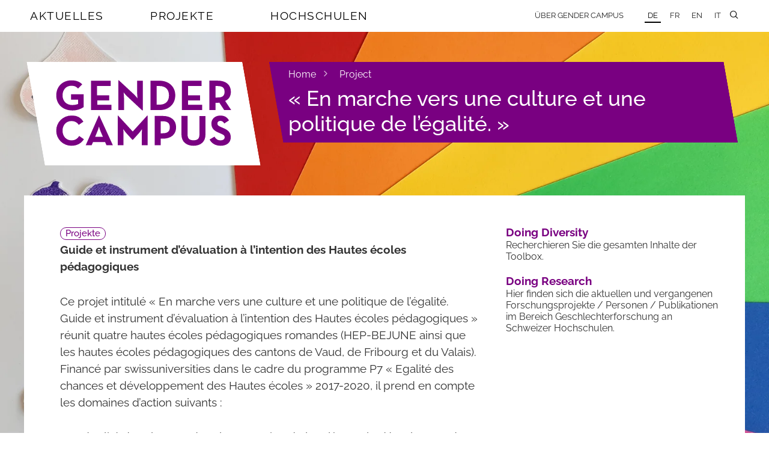

--- FILE ---
content_type: text/html; charset=utf-8
request_url: https://www.gendercampus.ch/de/project/en-marche-vers-une-culture-et-une-politique-de-legalite
body_size: 5709
content:
<!DOCTYPE html>
<html lang="de" class="no-js" data-wf-site="59841ce76c6a8d000183fcc5">
  <head>
    <meta charset="utf-8">
    <!--
	Website: STURM UND BRÄM
	This website is powered by TYPO3 - inspiring people to share!
	TYPO3 is a free open source Content Management Framework initially created by Kasper Skaarhoj and licensed under GNU/GPL.
	TYPO3 is copyright 1998-2026 of Kasper Skaarhoj. Extensions are copyright of their respective owners.
	Information and contribution at https://typo3.org/
-->
    <meta http-equiv="x-ua-compatible" content="IE=edge,chrome=1">
    <meta name="description" content="Gender Campus ist die Plattform für Gender Studies, Equality und Diversity im Schweizer Hochschulraum. Die Redaktion informiert über Aktivitäten und Neuigkeiten zu diesen Themen und vernetzt Personen und Institutionen an den Schweizer Hochschulen und darüber hinaus. ">
    <meta name="viewport" content="width=device-width, initial-scale=1.0">
    <meta property="og:locale" content="de_CH">
    <meta property="og:site_name" content="Gender Campus">
    <meta property="og:type" content="website">
    <meta property="og:url" content="https://www.gendercampus.ch/de/project/en-marche-vers-une-culture-et-une-politique-de-legalite">
    <meta property="og:title" content="« En marche vers une culture et une politique de l’égalité. » — Gendercampus">
    <meta property="og:description" content="Gender Campus ist die Plattform für Gender Studies, Equality und Diversity im Schweizer Hochschulraum. Die Redaktion informiert über Aktivitäten und Neuigkeiten zu diesen Themen und vernetzt Personen und Institutionen an den Schweizer Hochschulen und darüber hinaus. ">
    <meta property="og:image" content="https://www.gendercampus.ch/public/_processed_/0/0/csm_bianco_d51db5a042.jpg">
    <meta property="og:image:url" content="https://www.gendercampus.ch/public/_processed_/0/0/csm_bianco_d51db5a042.jpg">
    <meta property="og:image:width" content="1200">
    <meta property="og:image:height" content="630">
    <meta name="twitter:title" content="« En marche vers une culture et une politique de l’égalité. » — Gendercampus">
    <meta name="twitter:description" content="Gender Campus ist die Plattform für Gender Studies, Equality und Diversity im Schweizer Hochschulraum. Die Redaktion informiert über Aktivitäten und Neuigkeiten zu diesen Themen und vernetzt Personen und Institutionen an den Schweizer Hochschulen und darüber hinaus. ">
    <meta name="twitter:image" content="https://www.gendercampus.ch/public/_processed_/0/0/csm_bianco_42e736ac7e.jpg">
    <meta name="format-detection" content="telephone=no">
    <link rel="stylesheet" href="/_assets/e0dd8b8d7af90604bd2dd71e37b07ffa/Build/Css/style.css?1769840842" media="all">
    <link rel="apple-touch-icon" sizes="180x180" href="/apple-touch-icon.png">
    <link rel="icon" type="image/png" sizes="32x32" href="/favicon-32x32.png">
    <link rel="icon" type="image/png" sizes="16x16" href="/favicon-16x16.png">
    <link rel="manifest" href="/manifest.json">
    <link rel="mask-icon" href="/safari-pinned-tab.svg" color="#790081">
    <meta name="theme-color" content="#790081">
    <script>
  var _mtm = window._mtm = window._mtm || [];
  _mtm.push({ 'mtm.startTime': (new Date().getTime()), 'event': 'mtm.Start' });
  (function () {
  var d = document, g = d.createElement('script'), s = d.getElementsByTagName('script')[0];
  g.async = true; g.src = 'https://stats.gendercampus.ch/js/container_ooaSWIPJ.js'; s.parentNode.insertBefore(g, s);
  })();
  </script>
    <title>« En marche vers une culture et une politique de l’égalité. » &mdash; Gendercampus </title>
    <link rel="canonical" href="https://www.gendercampus.ch/de/project/en-marche-vers-une-culture-et-une-politique-de-legalite">
    <link rel="alternate" hreflang="de" href="https://www.gendercampus.ch/de/project/en-marche-vers-une-culture-et-une-politique-de-legalite">
    <link rel="alternate" hreflang="fr" href="https://www.gendercampus.ch/fr/project/en-marche-vers-une-culture-et-une-politique-de-legalite">
    <link rel="alternate" hreflang="en" href="https://www.gendercampus.ch/en/project/en-marche-vers-une-culture-et-une-politique-de-legalite">
    <link rel="alternate" hreflang="it" href="https://www.gendercampus.ch/it/project/en-marche-vers-une-culture-et-une-politique-de-legalite">
    <link rel="alternate" hreflang="x-default" href="https://www.gendercampus.ch/de/project/en-marche-vers-une-culture-et-une-politique-de-legalite"> </head>
  <body class="body dd-page pid-229">
    <div class="page-bg-wrapper">
      <picture> <source media="(orientation: portrait)" srcset=" /public/_processed_/0/0/csm_bianco_369cb36bb9.webp 480w, /public/_processed_/0/0/csm_bianco_408639f672.webp 768w, /public/_processed_/0/0/csm_bianco_c729ca71d8.webp 1080w" sizes="100vw"> <source media="(orientation: landscape)" srcset=" /public/_processed_/0/0/csm_bianco_888725310b.webp 800w, /public/_processed_/0/0/csm_bianco_99d506df58.webp 1080w, /public/_processed_/0/0/csm_bianco_e371c6f94c.webp 1600w, /public/_processed_/0/0/csm_bianco_759ebec92f.webp 2000w, /public/_processed_/0/0/csm_bianco_1907372749.webp 2600w, /public/user_upload/bianco.jpg 3200w" sizes="100vw"> <img class="page-bg-image" src="/public/_processed_/0/0/csm_bianco_c73c2ef824.jpg" alt="" loading="eager" aria-hidden="true"> </picture>
       </div>
    <style>
                        .page-bg-image {
                            --page-bg-x: 0%;
                            --page-bg-y: 30%;
                            --page-bg-x-tall: 50%;
                            --page-bg-y-tall: 0%;
                        }
                    </style>
    <header class="header">
      <div class="navbar w-nav" data-animation="over-right" data-collapse="medium" data-doc-height="1" data-duration="500" data-easing="ease-out-back" data-easing2="ease-in-out-back">
        <div class="nav-container w-container"> <a href="/de/" target="_top" class="gc-brand-container nav-brand w-hidden-main w-hidden-medium w-inline-block w-clearfix">
            <div class="mainlogo-background nav-brand"><img src="/_assets/e0dd8b8d7af90604bd2dd71e37b07ffa/Build/Images/gendercampus_logo_rgb.svg" width="100" height="100" class="gc-mainlogo" alt="" ></div>
          </a>
          <nav class="nav-menu w-nav-menu" role="navigation">
            <ul class="mainnav w-list-unstyled">
              <li class="mainnav-item" data-ix="showmegamenu"><a href="/de/aktuelles" target="_top" class="mainnav-link">Aktuelles</a>
                <div class="mainnav-subitems-container menu-1" data-ix="megamenuonload">
                  <ul class="mainnav-subitems w-list-unstyled">
                    <li class="mainnav-subitem"><a href="/de/aktuelles/abonnieren" target="_top" class="link-subitem">Abonnieren</a></li>
                    <li class="mainnav-subitem"><a href="/de/aktuelles/neuigkeiten" target="_top" class="link-subitem">Neuigkeiten</a></li>
                    <li class="mainnav-subitem"><a href="/de/aktuelles/veranstaltungen" target="_top" class="link-subitem">Veranstaltungen</a></li>
                    <li class="mainnav-subitem"><a href="/de/aktuelles/veranstaltungsreihen" target="_top" class="link-subitem">Veranstaltungsreihen</a></li>
                    <li class="mainnav-subitem"><a href="/de/aktuelles/call-for-papers" target="_top" class="link-subitem">Call for Papers</a></li>
                    <li class="mainnav-subitem"><a href="/de/aktuelles/stellen" target="_top" class="link-subitem">Stellen</a></li>
                    <li class="mainnav-subitem"><a href="/de/aktuelles/preise" target="_top" class="link-subitem">Preise</a></li>
                    <li class="mainnav-subitem"><a href="/de/aktuelles/foerderungen" target="_top" class="link-subitem">Förderungen</a></li>
                    <li class="mainnav-subitem"><a href="/de/aktuelles/weiterbildungen" target="_top" class="link-subitem">Weiterbildungen</a></li>
                    <li class="mainnav-subitem"><a href="/de/hochschulen/studium-und-forschung/studium/gesamtschweizerisches-vorlesungsverzeichnis" target="_top" class="link-subitem">Vorlesungsverzeichnis</a></li>
                    <li class="mainnav-subitem"><a href="/de/aktuelles/4genderstudies" target="_top" class="link-subitem">#4genderstudies</a></li>
                    <li class="mainnav-subitem"><a href="/de/aktuelles/action-week-against-racism-2024" target="_top" class="link-subitem">Week Against Racism</a></li>
                  </ul>
                </div>
              </li>
              <li class="mainnav-item" data-ix="showmegamenu"><a href="/de/projekte" target="_top" class="mainnav-link">Projekte</a>
                <div class="mainnav-subitems-container menu-2" data-ix="megamenuonload">
                  <ul class="mainnav-subitems w-list-unstyled">
                    <li class="mainnav-subitem"><a href="/de/blog" target="_top" class="link-subitem">Blog</a></li>
                    <li class="mainnav-subitem"><a href="/de/doing-diversity" target="_top" class="link-subitem">Doing Diversity</a></li>
                    <li class="mainnav-subitem"><a href="/de/doing-research" target="_top" class="link-subitem">Doing Research</a></li>
                    <li class="mainnav-subitem"><a href="/de/projekte/undoing-racism" target="_top" class="link-subitem">Undoing Racism</a></li>
                  </ul>
                </div>
              </li>
              <li class="mainnav-item" data-ix="showmegamenu"><a href="/de/hochschulen" target="_top" class="mainnav-link">Hochschulen</a>
                <div class="mainnav-subitems-container menu-3" data-ix="megamenuonload">
                  <ul class="mainnav-subitems w-list-unstyled">
                    <li class="mainnav-subitem"><a href="/de/hochschulen/institutionen" target="_top" class="link-subitem">Institutionen</a></li>
                    <li class="mainnav-subitem"><a href="/de/hochschulen/hochschulentwicklung" target="_top" class="link-subitem">Hochschulentwicklung</a></li>
                    <li class="mainnav-subitem"><a href="/de/hochschulen/studium-und-forschung" target="_top" class="link-subitem">Studium und Forschung</a></li>
                  </ul>
                </div>
              </li>
            </ul>
            <ul class="servicenav w-clearfix w-list-unstyled">
              <li class="servicenav-item"><a href="/de/ueber-gender-campus" target="_top" class="servicenav-link w-nav-link">Über Gender Campus</a></li>
              <li class="servicenav-item subitem w-hidden-main"><a href="/de/ueber-gender-campus/team-und-academic-board" target="_top" class="servicenav-link w-nav-link">Team und Academic Board</a></li>
              <li class="servicenav-item subitem w-hidden-main"><a href="/de/ueber-gender-campus/traeger-innen" target="_top" class="servicenav-link w-nav-link">Träger_innen</a></li>
              <li class="servicenav-item subitem w-hidden-main"><a href="/de/ueber-gender-campus/illustrationen" target="_top" class="servicenav-link w-nav-link">Illustrationen</a></li>
              <li class="servicenav-item subitem w-hidden-main"><a href="/de/ueber-gender-campus/kontakt" target="_top" class="servicenav-link w-nav-link">Kontakt</a></li>
              <li class="servicenav-item subitem w-hidden-main"><a href="/de/ueber-gender-campus/impressum" target="_top" class="servicenav-link w-nav-link">Impressum</a></li>
              <li class="servicenav-item subitem w-hidden-main"><a href="/de/ueber-gender-campus/datenschutz" target="_top" class="servicenav-link w-nav-link">Datenschutz</a></li>
              <li class="servicenav-item subitem w-hidden-main"><a href="/de/ueber-gender-campus/cookie-richtlinie" target="_top" class="servicenav-link w-nav-link">Cookie Richtlinie</a></li>
              <li class="lang-nav servicenav-item"><a href="/de/project/en-marche-vers-une-culture-et-une-politique-de-legalite" target="_top" class="t--current lang-nav servicenav-link w-nav-link">DE</a></li>
              <li class="lang-nav servicenav-item"><a href="/fr/project/en-marche-vers-une-culture-et-une-politique-de-legalite" target="_top" class="lang-nav servicenav-link w-nav-link">FR</a></li>
              <li class="lang-nav servicenav-item"><a href="/en/project/en-marche-vers-une-culture-et-une-politique-de-legalite" target="_top" class="lang-nav servicenav-link w-nav-link">EN</a></li>
              <li class="lang-nav servicenav-item"><a href="/it/project/en-marche-vers-une-culture-et-une-politique-de-legalite" target="_top" class="lang-nav servicenav-link w-nav-link">IT</a></li>
               </ul>
             </nav>
          <div class="main-hamburger w-nav-button" data-ix="menuhamburgerclick">
            <div class="icon-hamburger">
              <div class="line-1"></div>
              <div class="line-2"></div>
              <div class="line-3"></div>
               </div>
             </div>
          <ul class="sitesearch-nav w-list-unstyled">
            <li class="servicenav-item search-nav"> <a href="#" data-ix="opensitesearchcontainer" class="search-nav w-nav-link"></a>
              <div data-ix="onloadhidesearchsite" class="search-container" style="opacity: 0; transform: scaleX(0.01) scaleY(1) scaleZ(1);">
                <div class="form sitesearch-container">
                  <form action="/index.php" id="wf-form-form_sitesearch" class="form-sitesearch w-clearfix" method="get" name="search"> <input type="hidden" name="id" value="212"> <input type="hidden" name="L" value="0"> <input type="text" class="input-text input-sitesearch w-input" maxlength="256" name="tx_kesearch_pi1[sword]" data-name="sitesearch_keyword" data-ix="entersearchresults" placeholder="Durchsuchen" id="sitesearch_keyword-2" style="transition: border 0.4s ease 0s;"> <a data-ix="onloadhideajaxresults" class="ajax-results w-inline-block" style="opacity: 0; transform: scaleX(0.01) scaleY(1) scaleZ(1);" href="/de/suche">
                      <p class="ajax-result-text">0</p>
                       </a> </form>
                   </div>
                 </div>
               </li>
             </ul>
           </div>
         </div>
      <div class="hero hero-landingpage">
        <div class="hero-placeholder ">
          <div class="full-width-container w-clearfix "> <a href="/de/" target="_top" class="gc-brand-container w-hidden-small w-hidden-tiny w-clearfix w-inline-block">
              <div class="chrome-box"></div>
              <div class="mainlogo-background nav-brand"><img src="/_assets/e0dd8b8d7af90604bd2dd71e37b07ffa/Build/Images/gendercampus_logo_rgb.svg" width="100" height="100" class="gc-mainlogo" alt="" ></div>
              <div class="chrome-box invers"></div>
            </a>
            <div class="claim-container w-clearfix">
              <div class="chrome-claim"></div>
              <div class="header-claim-box w-clearfix">
                <ul class="pathway-items w-list-unstyled">
                  <li class="pathway-item"><a href="/de/" target="_top" class="link-pathway">Home</a><span class="icon"></span></li>
                  <li class="pathway-item"><a href="/de/project" target="_top" class="link-pathway">Project</a></li>
                </ul>
                <h1 class="header-claim-box landingpage-header"> « En marche vers une culture et une politique de l’égalité. » </h1>
                 </div>
              <div class="chrome-claim invers"></div>
               </div>
             </div>
           </div>
         </div>
       </header>
     <main class="main page-main">
      <div class="full-width-container page-container">
        <article class="page-content-container w-clearfix">
          <section class="content-wrapper"> <a id="c1162"></a>
            <p class="blog-label"> <a class="badge dd-badge" href="/de/doing-research#type=project"> Projekte </a> </p>
            <div class="rte-content w-richtext">
              <p> <strong>Guide et instrument d’évaluation à l’intention des Hautes écoles pédagogiques</strong> </p>
              <p>Ce projet intitulé « En marche vers une culture et une politique de l’égalité. Guide et instrument d’évaluation à l’intention des Hautes écoles pédagogiques » réunit quatre hautes écoles pédagogiques romandes (HEP-BEJUNE ainsi que les hautes écoles pédagogiques des cantons de Vaud, de Fribourg et du Valais). Financé par swissuniversities dans le cadre du programme P7 « Egalité des chances et développement des Hautes écoles » 2017-2020, il prend en compte les domaines d’action suivants :</p>
              <ul>
                <li>égalité des chances dans la promotion de la relève et le déroulement des carrières ;</li>
                <li>égalité des chances dans le choix des études et des professions, et réduction de la pénurie du personnel ;</li>
                <li>approfondissement des compétences en matière d’égalité des chances et de diversité dans les hautes écoles.</li>
                 </ul>
              <p>À terme, un guide doit permettre aux rectorats des quatre HEP partenaires de déterminer à quel niveau ou dans quel domaine agir, et surtout quelles mesures, parmi l'éventail proposé, prendre en compte pour promouvoir l'égalité et la diversité.</p>
              <p>À terme, un guide doit permettre aux rectorats des quatre HEP partenaires de déterminer à quel niveau ou dans quel domaine agir, et surtout quelles mesures, parmi l'éventail proposé, prendre préalablement à la parution de ce guide, un état des lieux de l'égalité et de la diversité réalisé à l’échelon des HEP partenaires vise à circonscrire les domaines d’action. Il s'agit globalement d'interroger et surtout de visibiliser un phénomène de ségrégation verticale : les étudiantes sont surreprésentées dans certaines filières et domaines de formation à l’enseignement. Inversement, les femmes sont sous-représentées dans les postes de professeur·e·s ou d'encadrement, respectivement de direction.en compte pour promouvoir l'égalité et la diversité.</p>
               </div>
            <h2 class="material-heading"> Links </h2>
            <ul class="links news-material-items w-list-unstyled">
              <li class="news-material-item url-link"><a href="https://www.hep-bejune.ch/fr/Informations/Qui-sommes-nous/egalite-et-diversite/Egalite-et-diversite.html" target="_blank" rel="noreferrer" class="content-link"> Plus d&#039;informations </a></li>
               </ul>
            <div class="news-images"> </div>
            <h2 class="material-heading"> Projekt Information</h2>
            <div class="content-row detail-row w-row">
              <div class="content-col detail-col w-col w-col-4 w-col-stack">
                <p class="detail-title news-detail"> <strong> Institutionen: </strong> </p>
                 </div>
              <div class="content-col detail-col w-col w-col-8 w-col-stack">
                <p class="news-detail"> <a class="link" href="/de/hochschulen/institutionen/detail/haute-ecole-pedagogique-hep-bejune"> Haute Ecole Pédagogique (HEP) Bejune </a> <br> <a class="link" href="/de/hochschulen/institutionen/detail/paedagogische-hochschule-des-kantons-waadt-hep-vaud"> Pädagogische Hochschule des Kantons Waadt (HEP Vaud) </a> <br> <a class="link" href="/de/hochschulen/institutionen/detail/haute-ecole-pedagogique-fribourg-hep-fribourg"> Haute Ecole pédagogique Fribourg (HEP Fribourg) </a> <br> <a class="link" href="/de/hochschulen/institutionen/detail/paedagogische-hochschule-wallis-ph-vs"> Pädagogische Hochschule Wallis PH-VS </a> </p>
                 </div>
               </div>
            <div class="content-row detail-row w-row">
              <div class="content-col detail-col w-col w-col-4 w-col-stack">
                <p class="detail-title news-detail"> <strong> Sprachen: </strong> </p>
                 </div>
              <div class="content-col detail-col w-col w-col-8 w-col-stack">
                <p class="news-detail"> Französisch </p>
                 </div>
               </div>
            <div class="content-row detail-row w-row">
              <div class="content-col detail-col w-col w-col-4 w-col-stack">
                <p class="detail-title news-detail"> <strong> Projektstart: </strong> </p>
                 </div>
              <div class="content-col detail-col w-col w-col-8 w-col-stack">
                <p class="news-detail"> 2017 </p>
                 </div>
               </div>
            <div class="content-row detail-row w-row">
              <div class="content-col detail-col w-col w-col-4 w-col-stack">
                <p class="detail-title news-detail"> <strong> Projektschluss: </strong> </p>
                 </div>
              <div class="content-col detail-col w-col w-col-8 w-col-stack">
                <p class="news-detail"> 2020 </p>
                 </div>
               </div>
            <div class="content-row detail-row w-row">
              <div class="content-col detail-col w-col w-col-4 w-col-stack">
                <p class="detail-title news-detail"> <strong> E-Mail: </strong> </p>
                 </div>
              <div class="content-col detail-col w-col w-col-8 w-col-stack">
                <p class="news-detail"> <a class="link" href="#" data-mailto-token="kygjrm8dpylamgqc,nyqafc+emqqglYfcn+zchslc,af" data-mailto-vector="-2">francoise.pasche-gossin<span class="emailMid"> </span>hep-bejune<span class="emailEnd"> </span>ch</a> </p>
                 </div>
               </div>
            <div class="content-row detail-row w-row">
              <div class="content-col detail-col w-col w-col-4 w-col-stack">
                <p class="detail-title news-detail"> <strong> Themen: </strong> </p>
                 </div>
              <div class="content-col detail-col w-col w-col-8 w-col-stack">
                <p class="news-detail"> <a class="link" href="/de/entdecken/themen/equality">Equality</a>, <a class="link" href="/de/entdecken/themen/diversity">Diversity</a> </p>
                 </div>
               </div>
            <div class="content-row detail-row w-row">
              <div class="content-col detail-col w-col w-col-4 w-col-stack">
                <p class="detail-title news-detail"> <strong> Diversity Themen: </strong> </p>
                 </div>
              <div class="content-col detail-col w-col w-col-8 w-col-stack">
                <p class="news-detail"> Geschlecht </p>
                 </div>
               </div>
            <div class="content-row detail-row w-row">
              <div class="content-col detail-col w-col w-col-4 w-col-stack">
                <p class="detail-title news-detail"> <strong> Bereich: </strong> </p>
                 </div>
              <div class="content-col detail-col w-col w-col-8 w-col-stack">
                <p class="news-detail"> Praxis </p>
                 </div>
               </div>
            <div class="content-row detail-row w-row">
              <div class="content-col detail-col w-col w-col-4 w-col-stack">
                <p class="detail-title news-detail"> <strong> Form: </strong> </p>
                 </div>
              <div class="content-col detail-col w-col w-col-8 w-col-stack">
                <p class="news-detail"> Beratung, Broschüre </p>
                 </div>
               </div>
             </section>
          <aside class="aside-wrapper">
            <section class="aside-section">
              <nav class="aside-menu">
                <ul class="aside-menu-items w-list-unstyled">
                  <li class="aside-menu-item"> <a class="link-aside-menu" href="/de/doing-diversity"> Doing Diversity </a> <br> <span class="aside-menu-desc"> Recherchieren Sie die gesamten Inhalte der Toolbox. </span> </li>
                  <li class="aside-menu-item"> <a class="link-aside-menu" href="/de/doing-research"> Doing Research </a> <br> <span class="aside-menu-desc"> Hier finden sich die aktuellen und vergangenen Forschungsprojekte / Personen / Publikationen im Bereich Geschlechterforschung an Schweizer Hochschulen. </span> </li>
                   </ul>
                 </nav>
              <div style="margin-bottom: 4em;"></div>
              <div class="rte-aside w-richtext"> </div>
               </section>
             </aside>
           </article>
         </div>
       </main>
    <footer class="footer">
      <div class="footer full-width-container w-clearfix">
        <div class="logo-footer w-clearfix"> <img src="/_assets/e0dd8b8d7af90604bd2dd71e37b07ffa/Build/Images/gendercampus_logo_claim_rgb_de.svg" width="132" height="132" class="footer-logo" alt="" > </div>
        <div class="footer-sitemap-container">
          <div class="row-sitemap w-row">
            <div class="col-sitemap w-col w-col-4 w-col-medium-4 w-col-small-small-stack">
              <h3 class="sitemap-heading"><a href="/de/aktuelles" target="_top" class="link-sitemap">Aktuelles</a></h3>
              <ul class="sitemap-items w-list-unstyled">
                <li class="sitemap-item"><a href="/de/aktuelles" target="_top" class="link-sitemap">Alle Aktualitäten</a></li>
                <li class="sitemap-item"><a href="/de/aktuelles/abonnieren" target="_top" class="link-sitemap">Abonnieren</a></li>
                <li class="sitemap-item"><a href="/de/hochschulen/studium-und-forschung/studium/gesamtschweizerisches-vorlesungsverzeichnis" target="_top" class="link-sitemap">Vorlesungsverzeichnis</a></li>
                <li class="sitemap-item"><a href="/de/aktuelles/4genderstudies" target="_top" class="link-sitemap">#4genderstudies</a></li>
                <li class="sitemap-item"><a href="/de/aktuelles/action-week-against-racism-2024" target="_top" class="link-sitemap">Week Against Racism</a></li>
              </ul>
            </div>
            <div class="col-sitemap w-col w-col-4 w-col-medium-4 w-col-small-small-stack">
              <h3 class="sitemap-heading"><a href="/de/projekte" target="_top" class="link-sitemap">Projekte</a></h3>
              <ul class="sitemap-items w-list-unstyled">
                <li class="sitemap-item"><a href="/de/blog" target="_top" class="link-sitemap">Blog</a></li>
                <li class="sitemap-item"><a href="/de/doing-diversity" target="_top" class="link-sitemap">Doing Diversity</a></li>
                <li class="sitemap-item"><a href="/de/doing-research" target="_top" class="link-sitemap">Doing Research</a></li>
                <li class="sitemap-item"><a href="/de/projekte/undoing-racism" target="_top" class="link-sitemap">Undoing Racism</a></li>
              </ul>
            </div>
            <div class="col-sitemap w-col w-col-4 w-col-medium-4 w-col-small-small-stack">
              <h3 class="sitemap-heading"><a href="/de/hochschulen" target="_top" class="link-sitemap">Hochschulen</a></h3>
              <ul class="sitemap-items w-list-unstyled">
                <li class="sitemap-item"><a href="/de/hochschulen/institutionen" target="_top" class="link-sitemap">Institutionen</a></li>
                <li class="sitemap-item"><a href="/de/hochschulen/hochschulentwicklung" target="_top" class="link-sitemap">Hochschulentwicklung</a></li>
                <li class="sitemap-item"><a href="/de/hochschulen/studium-und-forschung" target="_top" class="link-sitemap">Studium und Forschung</a></li>
              </ul>
            </div>
             </div>
          <div class="row-sitemap w-row">
            <div class="col-sitemap w-col w-col-4 w-col-medium-4 w-col-small-small-stack">
              <h3 class="sitemap-heading"><a href="/de/ueber-gender-campus" target="_top" class="link-sitemap">Über Gender Campus</a></h3>
              <ul class="sitemap-items w-list-unstyled">
                <li class="sitemap-item"><a href="/de/ueber-gender-campus/team-und-academic-board" target="_top" class="link-sitemap">Team und Academic Board</a></li>
                <li class="sitemap-item"><a href="/de/ueber-gender-campus/traeger-innen" target="_top" class="link-sitemap">Träger_innen</a></li>
                <li class="sitemap-item"><a href="/de/ueber-gender-campus/illustrationen" target="_top" class="link-sitemap">Illustrationen</a></li>
                <li class="sitemap-item"><a href="/de/ueber-gender-campus/kontakt" target="_top" class="link-sitemap">Kontakt</a></li>
                <li class="sitemap-item"><a href="/de/ueber-gender-campus/impressum" target="_top" class="link-sitemap">Impressum</a></li>
                <li class="sitemap-item"><a href="/de/ueber-gender-campus/datenschutz" target="_top" class="link-sitemap">Datenschutz</a></li>
                <li class="sitemap-item"><a href="/de/ueber-gender-campus/cookie-richtlinie" target="_top" class="link-sitemap">Cookie Richtlinie</a></li>
              </ul>
            </div>
             </div>
          <div class="row-sitemap w-row">
            <div class="col-sitemap w-col w-col-8 w-col-medium-8 w-col-small-small-stack"> </div>
            <div class="col-sitemap w-col w-col-4 w-col-medium-4 w-col-small-small-stack">
              <div id="logo-creator" style="width: 200px; position: absolute; top: -80px;"><a href="https://sturmundbraem.ch/referenzen#gendercampus" target="_blank" rel="noreferrer" title="Sturm und Bräm - Webdesign und Entwicklung"><img alt="Logo: Sturm und Bräm - Webdesign und Entwicklung" src="/_assets/e0dd8b8d7af90604bd2dd71e37b07ffa/Build/Images/sturmundbraem_invers.svg" width="400" height="74.5"></a></div>
               </div>
             </div>
           </div>
         </div>
       </footer>
    <script src="/_assets/e0dd8b8d7af90604bd2dd71e37b07ffa/Build/JavaScript/app.js?1769840842"></script>
    <script src="/_assets/af4a39005a4d67aeaa8f231dc9f1e280/JavaScript/AjaxSearch.js?1769840841"></script>
    <script src="/_assets/af4a39005a4d67aeaa8f231dc9f1e280/JavaScript/InPageFilter.js?1769840841"></script>
    <script async="async" src="/typo3temp/assets/js/7f6f4007061a3385249e7e32f51dfafe.js?1769840915"></script>
     </body>
   </html>

--- FILE ---
content_type: image/svg+xml
request_url: https://www.gendercampus.ch/_assets/e0dd8b8d7af90604bd2dd71e37b07ffa/Build/Images/gendercampus_logo_claim_rgb_de.svg
body_size: 11012
content:
<svg xmlns="http://www.w3.org/2000/svg" xml:space="preserve" fill-rule="evenodd" stroke-linejoin="round" stroke-miterlimit="1.41" clip-rule="evenodd" viewBox="0 0 325 122" width="100%" height="100%">
    <path fill="#790081" fill-rule="nonzero" d="M5.92 101.85a6.1 6.1 0 0 0 4.3-1.5v-3.8H5.9v1.02h3.23v2.24c-.67.55-1.73 1-3.22 1a4.36 4.36 0 0 1-4.5-4.53c0-2.6 1.85-4.53 4.4-4.53 1.35 0 2.31.42 3.02 1.15l.78-.78a5 5 0 0 0-3.8-1.41 5.41 5.41 0 0 0-5.6 5.57c0 3.28 2.46 5.57 5.7 5.57Zm7.38-3.08h5.62c.08-2.19-1.2-3.82-3.32-3.82a3.4 3.4 0 0 0-3.43 3.46c0 1.93 1.4 3.44 3.59 3.44a3.5 3.5 0 0 0 2.78-1.16l-.69-.67a2.7 2.7 0 0 1-2.1.88c-1.45 0-2.31-.86-2.46-2.13Zm0-.84c.18-1.22 1.03-2.04 2.3-2.04 1.39 0 2.1.9 2.2 2.04h-4.5Zm7.7 3.79h1.12v-3.65c0-1.31.84-2.1 2.07-2.1 1.1 0 1.64.68 1.64 1.84v3.9h1.13V97.7c0-1.73-1.01-2.74-2.48-2.74-1.08 0-1.96.56-2.39 1.5l.03-1.36H21v6.63Zm11.22.13c1.18 0 2.11-.64 2.56-1.56l-.03 1.43h1.1V90.17h-1.1v6.28a2.73 2.73 0 0 0-2.55-1.5c-1.79 0-3.2 1.47-3.2 3.44 0 1.98 1.41 3.46 3.22 3.46Zm.22-.98c-1.39 0-2.28-1.04-2.28-2.48 0-1.42.9-2.45 2.28-2.45 1.41 0 2.35 1.03 2.35 2.45 0 1.44-.94 2.48-2.35 2.48Zm6.66-2.1h5.63c.08-2.19-1.2-3.82-3.33-3.82a3.4 3.4 0 0 0-3.42 3.46c0 1.93 1.4 3.44 3.58 3.44a3.5 3.5 0 0 0 2.79-1.16l-.7-.67a2.7 2.7 0 0 1-2.09.88c-1.45 0-2.32-.86-2.46-2.13Zm.01-.84c.18-1.22 1.03-2.04 2.3-2.04 1.38 0 2.1.9 2.2 2.04h-4.5Zm7.7 3.79h1.12v-3.49c0-1.55.77-2.22 1.71-2.22.42 0 .7.1.92.25l.43-.97c-.3-.21-.66-.32-1.16-.32-.78 0-1.51.41-1.93 1.42l.03-1.3h-1.12v6.63Zm12.89.13c1.96 0 3.38-1.1 3.38-2.88 0-1.64-.92-2.53-2.73-3.33l-.87-.4c-1.21-.56-1.72-1-1.72-1.95 0-.93.65-1.56 1.72-1.56 1.03 0 1.6.52 2.02 1.19l.93-.58a3.2 3.2 0 0 0-2.95-1.63c-1.63 0-2.86 1.04-2.86 2.6 0 1.53.85 2.28 2.4 2.98l.86.4c1.36.61 2.05 1.17 2.05 2.28 0 1.15-1 1.85-2.26 1.85-1.53 0-2.28-.78-2.8-1.7l-.95.52c.57 1.15 1.7 2.2 3.79 2.2Zm7.67.01c.82 0 1.33-.35 1.62-.65l-.61-.7c-.2.18-.45.38-.9.38-.48 0-.78-.28-.78-1.16v-3.7h1.85v-.94H66.7v-3.45h-1.1v3.45h-1.03v.95h1.02v3.68c0 1.57.77 2.14 1.78 2.14Zm5.79 0c1.08 0 1.94-.56 2.37-1.49l-.03 1.35h1.12v-6.63H75.5v3.65c0 1.3-.82 2.1-2.07 2.1-1.08 0-1.63-.64-1.63-1.8V95.1h-1.12v4.07c0 1.7 1.01 2.7 2.48 2.7Zm8.79-.01a2.8 2.8 0 0 0 2.56-1.56l-.04 1.43h1.1V90.17h-1.1v6.28a2.73 2.73 0 0 0-2.54-1.5c-1.8 0-3.2 1.47-3.2 3.44 0 1.98 1.4 3.46 3.22 3.46Zm.22-.98c-1.4 0-2.29-1.04-2.29-2.48 0-1.42.9-2.45 2.3-2.45s2.34 1.03 2.34 2.45c0 1.44-.94 2.48-2.35 2.48Zm6.55-7.7a.8.8 0 0 0 .8-.78.8.8 0 0 0-.8-.8.8.8 0 0 0-.8.8c0 .46.38.78.8.78Zm-.56 8.55h1.12v-6.63h-1.12v6.63Zm4.38-2.95h5.63c.08-2.19-1.2-3.82-3.33-3.82a3.4 3.4 0 0 0-3.42 3.46c0 1.93 1.4 3.44 3.58 3.44a3.5 3.5 0 0 0 2.79-1.16l-.7-.67a2.7 2.7 0 0 1-2.09.88c-1.45 0-2.32-.86-2.46-2.13Zm.01-.84c.18-1.22 1.03-2.04 2.3-2.04 1.39 0 2.1.9 2.2 2.04h-4.5Zm9.92 3.92c1.67 0 2.42-.85 2.42-1.97 0-1.28-1.07-1.73-2.2-2.03-1.16-.34-1.56-.52-1.56-1.14 0-.51.43-.85 1.15-.85.64 0 1.1.29 1.44.75l.77-.59a2.57 2.57 0 0 0-2.2-1.07c-1.22 0-2.18.66-2.18 1.8 0 1.26.96 1.67 2 1.98 1.15.33 1.72.5 1.72 1.21 0 .61-.5 1-1.4 1a2.1 2.1 0 0 1-1.92-1.13l-.87.5c.43.83 1.38 1.54 2.83 1.54Zm4.03 1.66h.61l.96-1.92c.1-.18.2-.42.2-.64 0-.48-.4-.86-.87-.86a.88.88 0 0 0-.86.86c0 .38.24.67.57.78l-.62 1.78Zm8.12-1.79h6.85v-1.03h-5.7v-2.72h4.88v-1h-4.88v-5.1h5.47v-1.03h-6.62v10.88Zm14.14 3.39h1.12V95.09h-1.12l.04 1.43a2.76 2.76 0 0 0-2.58-1.57c-1.8 0-3.2 1.47-3.2 3.44 0 1.98 1.4 3.46 3.22 3.46 1.18 0 2.1-.64 2.52-1.5v4.76Zm-2.3-4.24c-1.4 0-2.29-1.04-2.29-2.48 0-1.42.9-2.45 2.29-2.45 1.4 0 2.35 1.03 2.35 2.45 0 1.44-.94 2.48-2.35 2.48Zm8.38.99c1.07 0 1.94-.56 2.37-1.49l-.03 1.35h1.12v-6.63h-1.12v3.65c0 1.3-.82 2.1-2.07 2.1-1.08 0-1.63-.64-1.63-1.8V95.1h-1.12v4.07c0 1.7 1.01 2.7 2.48 2.7Zm10.1-4.03h-2.07c-1.39 0-2.5.64-2.5 2 0 1.38 1.02 2.02 2.42 2.02 1.06 0 1.75-.45 2.2-1.12l-.05.99h1.12v-4.07c0-1.84-1.12-2.7-2.6-2.7-1.26 0-2.12.5-2.7 1.28l.7.62c.4-.56 1-.96 1.93-.96.97 0 1.55.5 1.55 1.78v.16Zm0 .85v.83c0 .86-.87 1.42-1.89 1.42-1.04 0-1.6-.4-1.6-1.15 0-.8.66-1.1 1.5-1.1h1.99Zm3.66-8.51h1.12v11.55h-1.12zm4.32 3c.42 0 .8-.32.8-.78a.8.8 0 0 0-.8-.8.8.8 0 0 0-.8.8c0 .46.39.78.8.78Zm-.56 8.55h1.12v-6.63h-1.12v6.63Zm5.84.14c.82 0 1.33-.35 1.62-.65l-.6-.7c-.22.18-.46.38-.9.38-.48 0-.79-.28-.79-1.16v-3.7h1.86v-.94h-1.86v-3.45h-1.1v3.45h-1.03v.95h1.03v3.68c0 1.57.77 2.14 1.77 2.14Zm3.71 3.25h1.16l4.32-10.02h-1.16l-1.72 4.12c-.2.41-.3 1.12-.3 1.12s-.14-.7-.31-1.12l-1.87-4.12h-1.24l2.82 6.07-1.7 3.95Zm13.59-3.25c1.07 0 1.93-.56 2.37-1.49l-.04 1.35h1.12v-6.63h-1.12v3.65c0 1.3-.81 2.1-2.06 2.1-1.09 0-1.63-.64-1.63-1.8V95.1h-1.12v4.07c0 1.7 1 2.7 2.48 2.7Zm5.98-.14h1.12v-3.65c0-1.31.84-2.1 2.07-2.1 1.1 0 1.65.68 1.65 1.84v3.9h1.12V97.7c0-1.73-1.01-2.74-2.48-2.74-1.08 0-1.96.56-2.39 1.5l.03-1.36h-1.12v6.63Zm11.22.13c1.18 0 2.11-.64 2.56-1.56l-.03 1.43h1.1V90.17h-1.1v6.28a2.73 2.73 0 0 0-2.55-1.5c-1.79 0-3.2 1.47-3.2 3.44 0 1.98 1.41 3.46 3.22 3.46Zm.22-.98c-1.39 0-2.28-1.04-2.28-2.48 0-1.42.9-2.45 2.28-2.45 1.41 0 2.36 1.03 2.36 2.45 0 1.44-.95 2.48-2.36 2.48Zm10.21.85h2.64c3.65 0 5.89-2.15 5.89-5.44 0-3.3-2.26-5.44-5.89-5.44h-2.64v10.88Zm1.15-1.04v-8.8h1.41c3.22 0 4.75 1.8 4.75 4.4 0 2.59-1.53 4.4-4.75 4.4h-1.4Zm10.1-7.51a.8.8 0 0 0 .8-.78.8.8 0 0 0-.8-.8.8.8 0 0 0-.8.8c0 .46.38.78.8.78Zm-.56 8.55h1.12v-6.63h-1.12v6.63Zm6.11.13h.2l3.18-6.76h-1.15l-1.73 3.83c-.21.45-.35 1.13-.35 1.13s-.16-.68-.37-1.13l-1.76-3.83h-1.23l3.21 6.76Zm5.58-3.08h5.64c.08-2.19-1.2-3.82-3.33-3.82a3.4 3.4 0 0 0-3.43 3.46c0 1.93 1.41 3.44 3.59 3.44a3.5 3.5 0 0 0 2.78-1.16l-.69-.67a2.7 2.7 0 0 1-2.1.88c-1.45 0-2.31-.86-2.46-2.13Zm.02-.84c.18-1.22 1.02-2.04 2.29-2.04 1.4 0 2.11.9 2.2 2.04h-4.49Zm7.7 3.79h1.12v-3.49c0-1.55.77-2.22 1.7-2.22.42 0 .71.1.92.25l.43-.97a1.9 1.9 0 0 0-1.15-.32c-.78 0-1.52.41-1.93 1.42l.03-1.3h-1.12v6.63Zm7.93.13c1.67 0 2.42-.85 2.42-1.97 0-1.28-1.07-1.73-2.2-2.03-1.16-.34-1.56-.52-1.56-1.14 0-.51.43-.85 1.15-.85.64 0 1.1.29 1.44.75l.77-.59a2.57 2.57 0 0 0-2.2-1.07c-1.23 0-2.19.66-2.19 1.8 0 1.26.96 1.67 2 1.98 1.16.33 1.73.5 1.73 1.21 0 .61-.5 1-1.4 1a2.1 2.1 0 0 1-1.92-1.13l-.87.5c.43.83 1.38 1.54 2.83 1.54Zm5.09-8.68c.42 0 .8-.32.8-.78a.8.8 0 0 0-.8-.8.8.8 0 0 0-.8.8c0 .46.39.78.8.78Zm-.56 8.55h1.12v-6.63h-1.12v6.63Zm5.84.14c.82 0 1.33-.35 1.62-.65l-.61-.7c-.2.18-.45.38-.9.38-.48 0-.78-.28-.78-1.16v-3.7h1.86v-.94h-1.86v-3.45h-1.1v3.45h-1.03v.95h1.03v3.68c0 1.57.76 2.14 1.77 2.14Zm3.71 3.25h1.15l4.32-10.02h-1.15l-1.73 4.12c-.19.41-.3 1.12-.3 1.12s-.13-.7-.3-1.12l-1.87-4.12h-1.24l2.82 6.07-1.7 3.95ZM4.65 117.03H2.6c-1.4 0-2.52.64-2.52 2 0 1.38 1.03 2.02 2.44 2.02 1.05 0 1.74-.45 2.19-1.12l-.05.99h1.12v-4.07c0-1.84-1.12-2.7-2.6-2.7-1.26 0-2.12.5-2.7 1.28l.7.62c.4-.56 1-.96 1.93-.96.97 0 1.55.5 1.55 1.78v.16Zm0 .85v.83c0 .86-.86 1.42-1.89 1.42-1.04 0-1.6-.4-1.6-1.15 0-.8.66-1.1 1.5-1.1h2Zm3.58 3.04h1.12v-3.65c0-1.31.84-2.1 2.07-2.1 1.1 0 1.65.68 1.65 1.84v3.9h1.12v-4.02c0-1.73-1.01-2.74-2.48-2.74-1.08 0-1.96.56-2.39 1.5l.04-1.36H8.23v6.63Zm15.45.13c1.95 0 3.37-1.1 3.37-2.88 0-1.64-.93-2.53-2.73-3.33l-.87-.4c-1.21-.56-1.73-1-1.73-1.95 0-.93.66-1.56 1.73-1.56 1.03 0 1.6.52 2.02 1.19l.92-.58a3.2 3.2 0 0 0-2.94-1.63c-1.63 0-2.86 1.04-2.86 2.6 0 1.53.84 2.28 2.4 2.98l.86.4c1.36.61 2.05 1.17 2.05 2.28 0 1.15-1 1.85-2.26 1.85-1.53 0-2.28-.78-2.8-1.7l-.96.52c.58 1.15 1.72 2.2 3.8 2.2Zm8.6 0c1.24 0 2.05-.44 2.68-1.19l-.77-.65c-.42.5-1 .86-1.9.86-1.41 0-2.3-1.06-2.3-2.46 0-1.41.89-2.47 2.3-2.47.83 0 1.4.32 1.8.85l.8-.66a3.17 3.17 0 0 0-2.6-1.18 3.4 3.4 0 0 0-3.45 3.46 3.39 3.39 0 0 0 3.44 3.44Zm4.62-.13H38v-3.65c0-1.31.83-2.1 2.06-2.1 1.1 0 1.65.68 1.65 1.84v3.9h1.12v-4.02c0-1.73-1-2.74-2.48-2.74-1.07 0-1.93.56-2.35 1.44v-6.22h-1.1v11.55Zm10.18.14h.16l1.87-3.98c.18-.39.32-.98.32-.98s.13.58.32.98l1.83 3.98h.16l2.75-6.77h-1.14l-1.42 3.64c-.18.43-.3 1.04-.3 1.04s-.15-.6-.36-1.04l-1.76-3.73h-.14l-1.73 3.74a5.5 5.5 0 0 0-.33 1.03s-.13-.6-.3-1.03l-1.43-3.65h-1.22l2.72 6.77Zm9.7-3.09h5.63c.08-2.19-1.2-3.82-3.33-3.82a3.4 3.4 0 0 0-3.42 3.46c0 1.93 1.4 3.44 3.58 3.44a3.5 3.5 0 0 0 2.79-1.16l-.7-.67a2.7 2.7 0 0 1-2.09.88c-1.45 0-2.32-.86-2.46-2.13Zm.02-.84c.17-1.22 1.02-2.04 2.28-2.04 1.4 0 2.12.9 2.21 2.04h-4.5Zm8.28-4.76c.42 0 .8-.32.8-.78a.8.8 0 0 0-.8-.8.8.8 0 0 0-.8.8c0 .46.39.78.8.78Zm-.56 8.55h1.12v-6.63h-1.12v6.63Zm3.01 0h5.55v-.93h-3.77l3.85-5.52v-.18h-5.21v.93h3.4l-3.82 5.54v.16Zm7.97-2.95h5.63c.08-2.19-1.2-3.82-3.33-3.82a3.4 3.4 0 0 0-3.42 3.46c0 1.93 1.4 3.44 3.58 3.44a3.5 3.5 0 0 0 2.79-1.16l-.7-.67a2.7 2.7 0 0 1-2.09.88c-1.45 0-2.32-.86-2.46-2.13Zm.01-.84c.18-1.22 1.03-2.04 2.3-2.04 1.38 0 2.1.9 2.2 2.04h-4.5Zm7.7 3.79h1.12v-3.49c0-1.55.77-2.22 1.71-2.22.42 0 .7.1.92.25l.43-.97c-.3-.21-.66-.32-1.15-.32-.79 0-1.52.41-1.94 1.42l.03-1.3h-1.12v6.63Zm10.13 0h1.15v-3.7h5.83v3.7h1.15v-10.88h-1.16v6.13H94.5v-6.13h-1.15v10.88Zm13.9.13c1.97 0 3.5-1.5 3.5-3.44a3.43 3.43 0 0 0-3.5-3.46 3.45 3.45 0 1 0 0 6.9Zm0-.96c-1.42 0-2.38-1.06-2.38-2.48 0-1.43.96-2.48 2.38-2.48 1.41 0 2.35 1.05 2.35 2.48 0 1.42-.94 2.48-2.35 2.48Zm8.63.96c1.23 0 2.04-.44 2.67-1.19l-.77-.65c-.41.5-1 .86-1.9.86-1.41 0-2.3-1.06-2.3-2.46 0-1.41.89-2.47 2.3-2.47.83 0 1.4.32 1.8.85l.8-.66a3.17 3.17 0 0 0-2.6-1.18 3.4 3.4 0 0 0-3.44 3.46 3.39 3.39 0 0 0 3.44 3.44Zm4.6-.13h1.12v-3.65c0-1.31.84-2.1 2.07-2.1 1.1 0 1.65.68 1.65 1.84v3.9h1.12v-4.02c0-1.73-1.01-2.74-2.48-2.74-1.08 0-1.94.56-2.36 1.44v-6.22h-1.12v11.55Zm10.65.13c1.66 0 2.41-.85 2.41-1.97 0-1.28-1.07-1.73-2.2-2.03-1.16-.34-1.56-.52-1.56-1.14 0-.51.43-.85 1.15-.85.64 0 1.1.29 1.44.75l.77-.59a2.57 2.57 0 0 0-2.2-1.07c-1.22 0-2.18.66-2.18 1.8 0 1.26.96 1.67 2 1.98 1.15.33 1.72.5 1.72 1.21 0 .61-.5 1-1.4 1a2.1 2.1 0 0 1-1.92-1.13l-.87.5c.44.83 1.38 1.54 2.84 1.54Zm7.51 0c1.24 0 2.05-.44 2.68-1.19l-.77-.65c-.42.5-1 .86-1.9.86-1.41 0-2.3-1.06-2.3-2.46 0-1.41.89-2.47 2.3-2.47.83 0 1.4.32 1.8.85l.8-.66a3.17 3.17 0 0 0-2.6-1.18 3.4 3.4 0 0 0-3.44 3.46 3.39 3.39 0 0 0 3.44 3.44Zm4.61-.13h1.12v-3.65c0-1.31.83-2.1 2.07-2.1 1.1 0 1.64.68 1.64 1.84v3.9h1.12v-4.02c0-1.73-1-2.74-2.48-2.74-1.07 0-1.93.56-2.35 1.44v-6.22h-1.12v11.55Zm10.76.14c1.07 0 1.93-.56 2.36-1.49l-.03 1.35h1.12v-6.63h-1.12v3.65c0 1.3-.82 2.1-2.06 2.1-1.1 0-1.64-.64-1.64-1.8v-3.95h-1.12v4.07c0 1.7 1.01 2.7 2.48 2.7Zm6.06-11.69h1.12v11.55h-1.12zm4.44 8.6h5.62c.08-2.19-1.2-3.82-3.32-3.82a3.4 3.4 0 0 0-3.43 3.46c0 1.93 1.4 3.44 3.59 3.44a3.5 3.5 0 0 0 2.78-1.16l-.69-.67a2.7 2.7 0 0 1-2.1.88c-1.45 0-2.31-.86-2.46-2.13Zm0-.84c.18-1.22 1.03-2.04 2.3-2.04 1.39 0 2.1.9 2.2 2.04h-4.5Zm7.7 3.79h1.12v-3.65c0-1.31.84-2.1 2.07-2.1 1.1 0 1.65.68 1.65 1.84v3.9h1.12v-4.02c0-1.73-1.01-2.74-2.48-2.74-1.08 0-1.96.56-2.39 1.5l.03-1.36h-1.12v6.63ZM17.42 32.77c5.75 0 10.3-2.17 12.1-3.66V15.48H16v5.7h7.6v4.64c-1.62.79-4.13 1.16-6.17 1.16C10.8 26.98 7 22.48 7 16.59 7 10.71 10.7 6.3 16.4 6.3c3.67 0 5.47 1.25 7.05 2.88l4.4-4.36C25.25 1.85 21.55.46 16.4.46 6.9.46.32 7.28.32 16.59c0 9.32 6.81 16.18 17.1 16.18Zm19.85-.41h21.5v-5.7h-15V22.1H56.4v-5.56H43.76V6.53h14.37V.83H37.27v31.53Zm54.43.28h.64V.84h-6.07v13.2c0 2.18.42 5.75.42 5.75s-2.18-2.87-3.71-4.3L67.08.54h-.65v31.8h6.07v-13.2c0-2.28-.46-5.75-.46-5.75s2.18 2.82 3.75 4.3l15.9 14.94Zm8.85-.28h9.7c9.73 0 16.59-6.45 16.59-15.77 0-9.31-6.91-15.76-16.6-15.76h-9.69v31.53Zm6.5-5.7V6.53h2.87c7 0 10.2 4.18 10.2 10.06 0 5.9-3.2 10.07-10.2 10.07h-2.88Zm26.88 5.7h21.51v-5.7h-15.02V22.1h12.66v-5.56h-12.66V6.53h14.38V.83h-20.87v31.53Zm45.9-9.83c3.9-1.76 6.07-4.87 6.07-9.78 0-7.7-5.28-11.92-14.1-11.92h-8.7v31.53h6.48v-7.84h2.23c.6 0 1.25-.04 1.85-.14l5.2 7.98h7.5l-6.53-9.83Zm-10.25-3.66V6.53h2.04c5.2 0 7.6 1.77 7.6 6.22 0 4.45-2.31 6.12-7.6 6.12h-2.04ZM16.54 70.61c6.08 0 10.43-2.69 13.17-6.95l-5.05-3.48c-1.77 2.7-4.04 4.64-8.12 4.64-5.7 0-9.55-4.5-9.55-10.39 0-5.88 3.85-10.29 9.55-10.29a8.6 8.6 0 0 1 7.65 4.13l4.96-3.53c-2.82-4.4-6.9-6.44-12.6-6.44C7.5 38.3.31 45.1.31 54.43S7.5 70.61 16.54 70.61Zm15.12-.41h6.26l1.48-3.57h12.8l1.48 3.57h6.81L46.07 38.4h-.55L31.66 70.2Zm9.92-9 2.27-5.47c.93-2.22 1.85-5.66 1.85-5.66s.98 3.44 1.9 5.66l2.28 5.47h-8.3Zm24.02 9h6.2V58.37c0-2.13-.22-5.51-.22-5.51s1.9 2.78 3.38 4.45l6.26 7h.6l6.26-7c1.48-1.67 3.38-4.45 3.38-4.45s-.23 3.38-.23 5.51V70.2h6.26V38.34h-.55l-15.3 17.07L66.1 38.35h-.5V70.2Zm39.3 0h6.5V63h2.23c8.76 0 14.09-4.54 14.09-12.15 0-7.6-5.29-12.19-14.1-12.19h-8.71V70.2Zm6.5-12.9V44.38h2.04c5.2 0 7.6 2.14 7.6 6.5 0 4.3-2.31 6.44-7.6 6.44h-2.04Zm34.86 13.31c7.19 0 12.7-3.84 12.7-11.82V38.67h-6.48v19.75c0 4.59-1.95 6.35-6.22 6.35-4.3 0-6.3-1.76-6.3-6.35V38.67h-6.5v20.12c0 7.97 5.53 11.82 12.8 11.82Zm28.84 0c6.17 0 10.76-3.2 10.76-9.04 0-5.42-3.1-7.83-8.63-10.2l-1.62-.7c-2.78-1.2-3.99-1.99-3.99-3.93 0-1.58 1.2-2.79 3.11-2.79 1.86 0 3.06.8 4.17 2.79l5.06-3.25c-2.14-3.75-5.1-5.2-9.23-5.2-5.8 0-9.5 3.72-9.5 8.59 0 5.28 3.1 7.78 7.79 9.78l1.62.7c2.97 1.3 4.73 2.08 4.73 4.3 0 1.86-1.72 3.2-4.4 3.2-3.2 0-5.01-1.67-6.4-3.94l-5.3 3.06c1.91 3.76 5.8 6.63 11.83 6.63Z"/>
    <path fill="#7c0084" fill-rule="nonzero" d="M209.3 11.4c1.93 0 3.33-1.03 3.33-2.83 0-1.64-.93-2.45-2.68-3.22l-.67-.3c-1.04-.45-1.47-.8-1.47-1.57 0-.7.51-1.19 1.32-1.19.8 0 1.25.32 1.65 1l1.25-.77c-.62-1.1-1.54-1.62-2.9-1.62-1.7 0-2.87 1.09-2.87 2.61 0 1.58.9 2.34 2.4 3l.67.3c1.11.5 1.72.89 1.72 1.78 0 .84-.74 1.4-1.78 1.4-1.25 0-1.87-.63-2.35-1.43l-1.31.72c.57 1.16 1.74 2.13 3.69 2.13Z"/>
    <path fill="none" d="M209.17.78c.38 0 .77.05 1.15.16a3.04 3.04 0 0 1 1.23.74c.22.21.4.46.55.72l.02.03.02.06c.01.04 0 .07-.02.1l-.03.03-1.25.77-.04.01c-.04 0-.07 0-.1-.02l-.03-.03-.05-.1a2.12 2.12 0 0 0-.53-.59c-.1-.07-.22-.12-.34-.16a1.86 1.86 0 0 0-.74-.09c-.12.01-.24.03-.36.07a1.02 1.02 0 0 0-.71.83c-.01.09-.02.18-.01.27a1 1 0 0 0 .1.42c.06.13.15.24.25.34.13.12.28.21.43.3.18.1.38.19.57.28l.05.02.67.3a11.54 11.54 0 0 0 .32.15c.33.16.66.33.97.54a4.11 4.11 0 0 1 .95.88c.1.15.2.31.27.48a3.21 3.21 0 0 1 .18 1.9 2.72 2.72 0 0 1-.81 1.47c-.18.16-.38.3-.59.41a4.3 4.3 0 0 1-1.9.46 5 5 0 0 1-1.55-.21 3.94 3.94 0 0 1-1.78-1.14 3.98 3.98 0 0 1-.55-.82l-.01-.02-.01-.04c0-.04 0-.07.03-.1l.03-.02 1.31-.73.04-.01c.03 0 .07 0 .1.03l.02.03.07.1.21.31c.15.2.33.38.53.53.19.14.4.25.63.32a2.7 2.7 0 0 0 1.41.04c.31-.08.62-.24.82-.5a1.13 1.13 0 0 0 .23-.82 1.24 1.24 0 0 0-.12-.48 1.4 1.4 0 0 0-.38-.45 3.23 3.23 0 0 0-.5-.32 8.1 8.1 0 0 0-.59-.29l-.8-.35a9.42 9.42 0 0 1-.83-.43 4.32 4.32 0 0 1-.61-.44 2.82 2.82 0 0 1-.69-.9 3.4 3.4 0 0 1-.25-1.64 2.67 2.67 0 0 1 .6-1.4c.12-.14.25-.27.4-.38a3 3 0 0 1 1.16-.53c.23-.05.47-.08.7-.08h.16Zm-.07.24a3.89 3.89 0 0 0-.9.13c-.22.06-.44.15-.64.27a2.4 2.4 0 0 0-.9.92c-.1.18-.17.36-.21.55a2.9 2.9 0 0 0 .33 2.12 3.17 3.17 0 0 0 1.27 1.07 5.79 5.79 0 0 0 .58.29l.85.38.6.3c.2.1.38.22.55.36.16.14.3.31.4.51a1.6 1.6 0 0 1 .12.91 1.35 1.35 0 0 1-.34.7c-.2.23-.5.38-.79.47a2.87 2.87 0 0 1-1.68-.03 2.32 2.32 0 0 1-.64-.32c-.34-.25-.6-.58-.82-.93l-1.11.61a3.57 3.57 0 0 0 1.97 1.7 4.69 4.69 0 0 0 3.44-.17 2.62 2.62 0 0 0 1-.96c.13-.23.22-.49.28-.75a3.39 3.39 0 0 0-.01-1.26 2.58 2.58 0 0 0-.72-1.3c-.2-.2-.4-.36-.63-.5-.3-.2-.63-.37-.96-.52l-.24-.11-.71-.32a7.62 7.62 0 0 1-.84-.44 1.84 1.84 0 0 1-.34-.3c-.11-.12-.2-.27-.25-.43a1.57 1.57 0 0 1-.05-.71 1.25 1.25 0 0 1 .9-1.02 1.79 1.79 0 0 1 .64-.07c.17 0 .35.03.52.08.16.05.31.12.45.22.25.16.44.4.6.65l1.04-.64c-.14-.24-.3-.46-.5-.65a2.66 2.66 0 0 0-1.11-.66 4.4 4.4 0 0 0-1.09-.15h-.06Z"/>
    <path fill="#7c0084" fill-rule="nonzero" d="M219.65 11.4c1.91 0 3.36-.82 4.25-2.18l-1.22-.86a3.44 3.44 0 0 1-3.03 1.62c-2.12 0-3.63-1.65-3.63-3.83 0-2.19 1.5-3.81 3.63-3.81 1.34 0 2.3.58 2.88 1.47l1.22-.87c-.9-1.36-2.26-2.04-4.1-2.04a5.15 5.15 0 0 0-5.26 5.25 5.16 5.16 0 0 0 5.26 5.26Z"/>
    <path fill="none" d="m219.7.78.5.03a5.76 5.76 0 0 1 1.97.53 4.31 4.31 0 0 1 1.66 1.5l.02.03.01.04c.01.03 0 .07-.01.1l-.03.03-1.22.87-.04.02c-.04 0-.07 0-.1-.02l-.03-.03a5.75 5.75 0 0 0-.34-.44 2.96 2.96 0 0 0-1.4-.85 3.67 3.67 0 0 0-1.78-.06 3.4 3.4 0 0 0-2.75 3.18 4.12 4.12 0 0 0 .72 2.8 3.35 3.35 0 0 0 3.02 1.34 3.7 3.7 0 0 0 1.44-.4 3.27 3.27 0 0 0 1.24-1.15l.01-.02.04-.03a.12.12 0 0 1 .08 0l.04.01 1.22.86.03.03c.02.03.02.07.02.1l-.02.04-.07.1a5.2 5.2 0 0 1-1.51 1.43 4.86 4.86 0 0 1-2.28.69 5.95 5.95 0 0 1-2.9-.53 5.21 5.21 0 0 1-2.97-4.76 6 6 0 0 1 .34-2.01 5.22 5.22 0 0 1 4.9-3.42h.18Zm-.08.24a5.23 5.23 0 0 0-3.42 1.28 4.9 4.9 0 0 0-1.62 3 5.8 5.8 0 0 0 .17 2.46 5.04 5.04 0 0 0 2.59 3 5.2 5.2 0 0 0 2.78.5 5.33 5.33 0 0 0 2.18-.65 4.56 4.56 0 0 0 1.42-1.33l.02-.03-1.03-.72-.06.08a3.5 3.5 0 0 1-2.73 1.47 4.17 4.17 0 0 1-1.9-.34 3.54 3.54 0 0 1-1.6-1.52 4.06 4.06 0 0 1-.52-1.97c0-.2 0-.41.03-.62a4.2 4.2 0 0 1 .81-2.05 3.58 3.58 0 0 1 2.07-1.28 4.14 4.14 0 0 1 1.94.06 3.41 3.41 0 0 1 1.52.92l.29.36 1.02-.73-.08-.12a4.57 4.57 0 0 0-.75-.79 4.03 4.03 0 0 0-1.65-.81c-.45-.11-.9-.16-1.36-.17h-.12Z"/>
    <path fill="#7c0084" fill-rule="nonzero" d="M226 11.27h1.6V7.96h4.93v3.31h1.6V1.02h-1.6v5.52h-4.92V1.02H226v10.25Z"/>
    <path fill="none" d="m234.17.91.04.02.04.07v10.31a.12.12 0 0 1-.08.07l-.04.01h-1.63a.12.12 0 0 1-.07-.08V8.07h-4.7v3.24a.12.12 0 0 1-.07.07l-.04.01h-1.65a.12.12 0 0 1-.07-.08l-.01-.04V.98a.12.12 0 0 1 .08-.07h1.68c.03.01.06.04.07.07v5.44h4.7V.98a.12.12 0 0 1 .07-.07h1.68Zm-8.04.23v10.01h1.36V7.94l.01-.04a.12.12 0 0 1 .07-.06h5c.04.02.06.04.08.08v3.23h1.36v-10h-1.36v5.43a.12.12 0 0 1-.08.07h-5.01a.12.12 0 0 1-.07-.07V1.14h-1.36Z"/>
    <path fill="#7c0084" fill-rule="nonzero" d="M239.68 11.38h.2l2.6-6.1c.2-.5.45-1.26.45-1.26s.21.76.42 1.25l2.55 6.1h.2l3.53-10.35h-1.55l-1.8 5.46c-.2.57-.41 1.46-.41 1.46s-.24-.89-.48-1.46L243.02.92h-.2l-2.35 5.56c-.24.59-.5 1.46-.5 1.46s-.19-.89-.39-1.46l-1.8-5.46h-1.68l3.58 10.36Z"/>
    <path fill="none" d="M237.83.92h.02a.12.12 0 0 1 .04.07l1.85 5.56c.1.31.17.62.25.93l.09-.26.28-.79 2.35-5.56.01-.02a.12.12 0 0 1 .08-.05h.24c.03 0 .06.03.08.05l.01.02 2.37 5.56c.14.34.25.7.36 1.05a29.69 29.69 0 0 1 .3-1.04l1.8-5.45.02-.03a.12.12 0 0 1 .08-.05h1.62c.04.02.07.06.07.1v.05l-3.54 10.36-.01.02a.12.12 0 0 1-.08.05h-.25a.12.12 0 0 1-.08-.07l-2.57-6.15c-.11-.28-.2-.56-.3-.85l-.06.18-.23.62-.02.05-.02.05-2.6 6.1-.02.02a.13.13 0 0 1-.08.05h-.24a.11.11 0 0 1-.08-.05v-.02l-3.58-10.36v-.05c0-.04.03-.08.06-.1h1.78Zm5.14 2.99h.02l.05.06v.02l.06.19c.1.35.22.7.36 1.05l2.52 6.03h.03l3.46-10.12h-1.3l-1.82 5.49c-.14.43-.25.86-.36 1.3v.04l-.01.02-.03.04a.12.12 0 0 1-.19-.04v-.02l-.07-.22a18.19 18.19 0 0 0-.41-1.23l-2.34-5.48h-.04l-2.32 5.48a11.9 11.9 0 0 0-.48 1.42v.03l-.02.03-.03.03a.12.12 0 0 1-.18-.04l-.01-.02-.05-.23c-.1-.4-.2-.82-.34-1.22l-1.78-5.38h-1.42l3.5 10.12h.02l2.6-6.08c.15-.38.29-.77.41-1.16l.02-.03c0-.02 0-.03.02-.05a.12.12 0 0 1 .08-.04h.05Z"/>
    <path fill="#7c0084" fill-rule="nonzero" d="M251.6 11.27h6.71v-1.4h-5.12v-2.1h4.36V6.4h-4.36V2.43h4.91v-1.4h-6.5v10.24Z"/>
    <path fill="none" d="m258.12.9.04.02.06.06v1.49a.12.12 0 0 1-.08.07h-4.83v3.74h4.24l.04.01c.03.01.06.04.07.07v1.46a.12.12 0 0 1-.07.07h-4.28v1.86h5.04c.04.02.06.05.08.08v1.48a.12.12 0 0 1-.08.07l-.04.01h-6.76a.12.12 0 0 1-.07-.08V.98a.12.12 0 0 1 .07-.07h6.57Zm-6.4.24v10.01h6.47V9.99h-5.04a.12.12 0 0 1-.07-.08V7.73a.12.12 0 0 1 .07-.07h4.28V6.52h-4.28a.12.12 0 0 1-.07-.07V2.39a.12.12 0 0 1 .07-.08h4.84V1.14h-6.28Z"/>
    <path fill="#7c0084" fill-rule="nonzero" d="M260.8 1.02h1.58v10.25h-1.58z"/>
    <path fill="none" d="m262.4.9.04.02.06.06v10.33a.12.12 0 0 1-.08.07l-.04.01h-1.62a.12.12 0 0 1-.07-.08l-.01-.04V.98a.12.12 0 0 1 .08-.07h1.64Zm-1.48.24v10.01h1.34v-10h-1.34Z"/>
    <path fill="#7c0084" fill-rule="nonzero" d="M264.46 11.27h7.57v-1.4h-5.05l5.15-8.68v-.17h-6.84v1.4h4.36l-5.19 8.68v.17Z"/>
    <path fill="none" d="m272.15.9.04.02c.03.02.04.04.05.06l.01.04v.19l-.02.04-5.04 8.5h4.86l.04.01.05.07v1.48a.12.12 0 0 1-.07.07l-.04.01h-7.61a.12.12 0 0 1-.07-.08v-.27l5.08-8.5h-4.16l-.04-.01a.12.12 0 0 1-.05-.06V.98a.12.12 0 0 1 .07-.07h6.9Zm-6.74.24v1.17h4.26l.04.01c.04.03.06.08.05.13l-.01.04-5.17 8.65v.01h7.33V9.99h-4.97a.12.12 0 0 1-.08-.12v-.04l.02-.02L272 1.16v-.02h-6.6Z"/>
    <path fill="#7c0084" fill-rule="nonzero" d="M209.3 31.02c1.93 0 3.33-1.04 3.33-2.84 0-1.64-.93-2.45-2.68-3.22l-.67-.3c-1.04-.45-1.47-.8-1.47-1.57 0-.7.51-1.19 1.32-1.19.8 0 1.25.32 1.65 1l1.25-.77c-.62-1.1-1.54-1.62-2.9-1.62-1.7 0-2.87 1.09-2.87 2.61 0 1.58.9 2.34 2.4 3l.67.3c1.11.5 1.72.89 1.72 1.78 0 .84-.74 1.4-1.78 1.4-1.25 0-1.87-.63-2.35-1.43l-1.31.72c.57 1.16 1.74 2.13 3.69 2.13Z"/>
    <path fill="none" d="M209.17 20.4c.38 0 .77.04 1.15.15a3.04 3.04 0 0 1 1.23.74c.22.21.4.46.55.72l.02.03.02.06c.01.04 0 .07-.02.1l-.03.03-1.25.77-.04.01c-.04 0-.07 0-.1-.02l-.03-.04-.05-.09a2 2 0 0 0-.53-.59c-.1-.07-.22-.12-.34-.16a1.86 1.86 0 0 0-.74-.09c-.12.01-.24.03-.36.07-.21.07-.4.2-.53.38a.93.93 0 0 0-.18.45c-.01.09-.02.18-.01.27 0 .14.04.29.1.42.06.13.15.24.25.34.13.12.28.21.43.3.18.1.38.19.57.28l.05.02.67.3a11.54 11.54 0 0 0 .32.14c.33.17.66.34.97.55a4.11 4.11 0 0 1 .95.88c.1.15.2.31.27.48a3.2 3.2 0 0 1 .18 1.9 2.71 2.71 0 0 1-.81 1.47c-.18.16-.38.3-.59.41a5 5 0 0 1-3.45.25 3.94 3.94 0 0 1-1.78-1.14 3.92 3.92 0 0 1-.55-.82l-.01-.02-.01-.04c0-.04 0-.07.03-.1l.03-.02 1.31-.73.04-.01c.03 0 .07 0 .1.02l.02.04.07.1.21.31c.15.2.33.38.53.53.19.14.4.25.63.32a2.7 2.7 0 0 0 1.41.04c.31-.08.62-.24.82-.5a1.13 1.13 0 0 0 .23-.83 1.24 1.24 0 0 0-.12-.47 1.4 1.4 0 0 0-.38-.45 3.15 3.15 0 0 0-.5-.32 8.1 8.1 0 0 0-.59-.29l-.8-.35a9.42 9.42 0 0 1-.86-.45 4.2 4.2 0 0 1-.58-.42 2.82 2.82 0 0 1-.69-.9 3.4 3.4 0 0 1-.25-1.64 2.67 2.67 0 0 1 .6-1.4 2.99 2.99 0 0 1 1.57-.92c.22-.04.46-.07.7-.07h.15Zm-.07.23a4.65 4.65 0 0 0-.9.13 2.42 2.42 0 0 0-1.54 1.2c-.1.17-.17.35-.21.54a2.9 2.9 0 0 0 .33 2.12 3.17 3.17 0 0 0 1.27 1.07 7.2 7.2 0 0 0 .58.29l.85.38.6.3c.2.1.38.22.55.36.16.14.3.31.4.51a1.6 1.6 0 0 1 .12.92 1.35 1.35 0 0 1-.34.68c-.2.24-.5.4-.79.48a2.87 2.87 0 0 1-1.68-.03 2.32 2.32 0 0 1-.64-.32c-.34-.25-.6-.58-.82-.93l-1.11.61a3.57 3.57 0 0 0 1.97 1.7 4.66 4.66 0 0 0 3.44-.17 2.67 2.67 0 0 0 1-.96c.13-.23.22-.49.28-.75a3.39 3.39 0 0 0-.01-1.26 2.58 2.58 0 0 0-.72-1.3c-.2-.2-.4-.36-.63-.5-.3-.2-.63-.37-.96-.52l-.24-.11-.71-.32a7.62 7.62 0 0 1-.84-.44 1.84 1.84 0 0 1-.34-.3c-.11-.12-.2-.27-.25-.43a1.57 1.57 0 0 1-.05-.71 1.25 1.25 0 0 1 .9-1.02 1.73 1.73 0 0 1 .64-.07c.17 0 .35.03.52.08.16.05.31.12.45.22.25.16.44.4.6.65l1.04-.64c-.14-.24-.3-.46-.5-.65a2.63 2.63 0 0 0-1.11-.66 4.4 4.4 0 0 0-1.09-.15h-.06Z"/>
    <path fill="#7c0084" fill-rule="nonzero" d="M218.7 31.02c2.22 0 3.9-1.25 3.9-3.74v-6.65h-1.58v6.56c0 1.66-.83 2.4-2.32 2.4-1.49 0-2.3-.74-2.3-2.4v-6.56h-1.6v6.65c0 2.49 1.67 3.74 3.9 3.74Z"/>
    <path fill="none" d="m222.65 20.52.03.02.04.07v6.67a6.09 6.09 0 0 1-.14 1.2c-.09.32-.21.63-.38.9a3.27 3.27 0 0 1-1 1.07c-.57.38-1.25.59-1.93.66a4.66 4.66 0 0 1-3-.6 3.28 3.28 0 0 1-1.1-1.16c-.22-.4-.36-.83-.43-1.28a5.1 5.1 0 0 1-.06-.79v-6.69a.12.12 0 0 1 .08-.07h1.68c.03.01.06.04.07.07v6.64a5.34 5.34 0 0 0 .03.42c.04.39.15.77.38 1.09a1.5 1.5 0 0 0 .52.46 2 2 0 0 0 .44.17 3.13 3.13 0 0 0 .99.1 2.4 2.4 0 0 0 1.34-.43 1.73 1.73 0 0 0 .29-.3 2.25 2.25 0 0 0 .4-1.3V20.6a.12.12 0 0 1 .08-.07h1.67Zm-7.73.23v6.7a5.95 5.95 0 0 0 .16 1.07 3 3 0 0 0 1.73 2c.25.12.51.2.78.27a4.92 4.92 0 0 0 3.55-.58 3.23 3.23 0 0 0 .67-.65 3.11 3.11 0 0 0 .59-1.37 4.48 4.48 0 0 0 .08-.9v-6.53h-1.34v6.7a2.79 2.79 0 0 1-.45 1.42 1.67 1.67 0 0 1-.54.49 2.64 2.64 0 0 1-1.41.33 2.65 2.65 0 0 1-1.67-.46 1.69 1.69 0 0 1-.38-.4 2.6 2.6 0 0 1-.4-1.23v-.19l-.01-.23v-6.44h-1.36Z"/>
    <path fill="#7c0084" fill-rule="nonzero" d="M225.38 20.64h1.58v10.25h-1.58z"/>
    <path fill="none" d="m226.98 20.52.04.01.05.06v10.33a.12.12 0 0 1-.07.07l-.04.01h-1.62a.12.12 0 0 1-.08-.08V20.6a.12.12 0 0 1 .08-.07h1.63Zm-1.48.23v10.01h1.34v-10h-1.34Z"/>
    <path fill="#7c0084" fill-rule="nonzero" d="M232.55 31.02c1.93 0 3.33-1.04 3.33-2.84 0-1.64-.94-2.45-2.68-3.22l-.67-.3c-1.04-.45-1.47-.8-1.47-1.57 0-.7.5-1.19 1.32-1.19.8 0 1.25.32 1.65 1l1.25-.77c-.62-1.1-1.54-1.62-2.9-1.62-1.7 0-2.87 1.09-2.87 2.61 0 1.58.9 2.34 2.4 3l.67.3c1.11.5 1.72.89 1.72 1.78 0 .84-.74 1.4-1.78 1.4-1.25 0-1.87-.63-2.35-1.43l-1.31.72c.57 1.16 1.74 2.13 3.69 2.13Z"/>
    <path fill="none" d="M232.41 20.4c.38 0 .76.04 1.13.14a2.96 2.96 0 0 1 1.81 1.47l.01.03.03.06c.01.04 0 .07-.02.1l-.03.03-1.25.77-.04.01c-.04 0-.07 0-.1-.02l-.03-.04-.05-.09a2 2 0 0 0-.53-.59 1.35 1.35 0 0 0-.37-.17 1.9 1.9 0 0 0-1.07 0c-.2.06-.4.18-.53.36a1 1 0 0 0-.18.44 1.3 1.3 0 0 0 .1.73c.05.12.14.23.24.32.13.12.28.21.43.3l.62.3.67.3.16.07c.37.17.73.35 1.07.57.24.16.46.33.66.53a2.92 2.92 0 0 1 .65.97 3.26 3.26 0 0 1-.14 2.61 2.64 2.64 0 0 1-1.11 1.08c-.58.31-1.25.44-1.9.46a5 5 0 0 1-1.59-.22 3.92 3.92 0 0 1-2.14-1.67l-.15-.28-.01-.02-.01-.04c0-.04 0-.07.03-.1l.03-.02 1.31-.73.04-.01c.03 0 .07 0 .1.03l.02.03.07.1.21.31c.15.2.32.37.5.52.2.14.4.24.61.31a2.61 2.61 0 0 0 1.46.06c.31-.08.62-.24.82-.5a1.11 1.11 0 0 0 .23-.8 1.25 1.25 0 0 0-.12-.5 1.4 1.4 0 0 0-.38-.45c-.14-.11-.3-.2-.45-.3l-.64-.3c-.26-.13-.53-.24-.8-.36a8.71 8.71 0 0 1-.83-.43 3.44 3.44 0 0 1-1.3-1.33 3.13 3.13 0 0 1-.19-1.99 2.55 2.55 0 0 1 1.23-1.63 3.06 3.06 0 0 1 1.37-.41l.28-.02h.07Zm-.07.23a4.66 4.66 0 0 0-.9.13 2.4 2.4 0 0 0-1.54 1.2c-.09.17-.16.35-.2.54a2.88 2.88 0 0 0 .44 2.28 3.64 3.64 0 0 0 1.41 1.04c.1.06.22.1.33.16l.85.38.6.3c.2.1.38.22.55.36.16.14.3.31.4.51.08.18.12.37.13.56v.32a1.36 1.36 0 0 1-.36.74c-.22.23-.5.38-.8.47a2.91 2.91 0 0 1-1.6-.02 2.33 2.33 0 0 1-1.15-.76 4.13 4.13 0 0 1-.37-.51l-1.11.61a3.57 3.57 0 0 0 2 1.72 4.72 4.72 0 0 0 3.44-.2c.17-.1.33-.22.48-.35a2.37 2.37 0 0 0 .78-1.46 3.33 3.33 0 0 0-.22-1.74 2.4 2.4 0 0 0-.57-.76 3.7 3.7 0 0 0-.67-.51c-.36-.22-.73-.4-1.11-.57l-.71-.32a6.27 6.27 0 0 1-.19-.09l-.13-.06a4.22 4.22 0 0 1-.52-.3 1.89 1.89 0 0 1-.33-.27 1.4 1.4 0 0 1-.25-.4 1.5 1.5 0 0 1 .14-1.29 1.25 1.25 0 0 1 .7-.49 1.72 1.72 0 0 1 .64-.07 1.81 1.81 0 0 1 .97.29c.25.17.44.4.6.66l1.04-.64a4.05 4.05 0 0 0-.51-.67 2.63 2.63 0 0 0-1.13-.65c-.34-.1-.7-.13-1.06-.14h-.07Z"/>
    <path fill="#7c0084" fill-rule="nonzero" d="M240.96 31.02c1.92 0 3.33-1.04 3.33-2.84 0-1.64-.94-2.45-2.69-3.22l-.66-.3c-1.04-.45-1.47-.8-1.47-1.57 0-.7.5-1.19 1.32-1.19.8 0 1.25.32 1.64 1l1.25-.77c-.61-1.1-1.53-1.62-2.89-1.62-1.7 0-2.88 1.09-2.88 2.61 0 1.58.9 2.34 2.4 3l.68.3c1.11.5 1.71.89 1.71 1.78 0 .84-.73 1.4-1.77 1.4-1.25 0-1.87-.63-2.35-1.43l-1.31.72c.57 1.16 1.74 2.13 3.69 2.13Z"/>
    <path fill="none" d="M240.82 20.4c.38 0 .76.04 1.13.14a3.02 3.02 0 0 1 1.26.75c.21.21.4.46.55.72l.01.03c.01.02.03.04.03.07 0 .03 0 .06-.02.1-.02 0-.02 0-.03.02l-1.25.77-.04.01c-.04 0-.08 0-.1-.02l-.03-.04a1.92 1.92 0 0 0-.58-.68 1.35 1.35 0 0 0-.37-.17 1.9 1.9 0 0 0-1.07 0c-.2.06-.4.18-.53.36a1 1 0 0 0-.18.44 1.36 1.36 0 0 0 .1.73c.05.12.14.23.24.32.13.12.28.21.43.3l.62.3a194.08 194.08 0 0 0 .82.37c.37.17.74.35 1.08.57a4.2 4.2 0 0 1 1.02.96c.11.16.2.33.28.51a3.27 3.27 0 0 1-.13 2.64 2.64 2.64 0 0 1-1.08 1.06 4.1 4.1 0 0 1-1.93.48 5 5 0 0 1-1.6-.22 3.96 3.96 0 0 1-1.75-1.15 3.83 3.83 0 0 1-.53-.8l-.01-.02-.01-.04c0-.04 0-.07.02-.1l.04-.02 1.3-.73.05-.01c.03 0 .07 0 .1.02l.02.04a4 4 0 0 0 .79.93c.18.13.38.24.6.31a2.61 2.61 0 0 0 1.46.06c.31-.09.61-.24.81-.5a1.12 1.12 0 0 0 .24-.8 1.25 1.25 0 0 0-.12-.5 1.4 1.4 0 0 0-.39-.45 3.1 3.1 0 0 0-.44-.3l-.64-.3-.8-.36a9.42 9.42 0 0 1-.86-.45 3.62 3.62 0 0 1-1.1-1 2.88 2.88 0 0 1-.43-1.3c-.02-.33 0-.67.07-1a2.6 2.6 0 0 1 1.92-1.92 3.61 3.61 0 0 1 .96-.14h.07Zm-.07.23a4.7 4.7 0 0 0-.9.13 2.43 2.43 0 0 0-1.54 1.2c-.09.17-.16.35-.2.54a2.9 2.9 0 0 0 .31 2.1 3.19 3.19 0 0 0 1.3 1.1 7.2 7.2 0 0 0 .57.28l.85.38.6.3c.2.1.38.22.55.36a1.5 1.5 0 0 1 .53 1.07c0 .12 0 .24-.02.36a1.35 1.35 0 0 1-.33.68c-.22.24-.5.4-.81.5a2.91 2.91 0 0 1-1.6-.02 2.34 2.34 0 0 1-1.2-.84 4.47 4.47 0 0 1-.32-.43v-.01l-1.11.61a3.64 3.64 0 0 0 1.31 1.4c.27.16.56.28.86.37a4.76 4.76 0 0 0 1.66.18 3.76 3.76 0 0 0 1.6-.44 2.63 2.63 0 0 0 .97-.94c.16-.26.26-.56.3-.86a3.26 3.26 0 0 0-.22-1.74 2.47 2.47 0 0 0-.57-.76c-.21-.2-.45-.38-.7-.53a9.22 9.22 0 0 0-1.08-.55l-.71-.32a6.27 6.27 0 0 1-.84-.44 1.84 1.84 0 0 1-.34-.3c-.1-.11-.2-.25-.24-.4a1.51 1.51 0 0 1-.06-.8 1.24 1.24 0 0 1 .9-.96 1.74 1.74 0 0 1 .64-.07 1.97 1.97 0 0 1 .97.29c.25.17.44.4.6.66l1.04-.65c-.14-.23-.3-.45-.5-.64a2.6 2.6 0 0 0-1.14-.67c-.34-.1-.7-.13-1.06-.14h-.07Z"/>
    <path fill="#7c0084" fill-rule="nonzero" d="M246.52 30.88h6.72v-1.4h-5.13v-2.1h4.36v-1.37h-4.36v-3.97h4.92v-1.4h-6.51v10.24Z"/>
    <path fill="none" d="m253.05 20.52.04.01.05.06v1.49a.12.12 0 0 1-.07.07h-4.84v3.74h4.24l.04.01c.03.01.06.04.07.07v1.46a.12.12 0 0 1-.07.07h-4.28v1.86h5.05c.03.02.06.05.07.08v1.48a.12.12 0 0 1-.07.07l-.04.01h-6.77a.12.12 0 0 1-.07-.08V20.6a.12.12 0 0 1 .07-.07h6.58Zm-6.41.23v10.01h6.48V29.6h-5.05a.12.12 0 0 1-.07-.08v-2.18a.12.12 0 0 1 .07-.07h4.28v-1.14h-4.28a.12.12 0 0 1-.07-.08V22a.12.12 0 0 1 .07-.07h4.84v-1.17h-6.27Z"/>
    <path fill="#7c0084" fill-rule="nonzero" d="M209.3 50.63c1.93 0 3.33-1.04 3.33-2.84 0-1.64-.93-2.45-2.68-3.22l-.67-.3c-1.04-.45-1.47-.8-1.47-1.57 0-.7.51-1.19 1.32-1.19.8 0 1.25.32 1.65 1l1.25-.77c-.62-1.1-1.54-1.62-2.9-1.62-1.7 0-2.87 1.09-2.87 2.61 0 1.58.9 2.34 2.4 3l.67.3c1.11.5 1.72.89 1.72 1.78 0 .84-.74 1.4-1.78 1.4-1.25 0-1.87-.63-2.35-1.43l-1.31.72c.57 1.16 1.74 2.13 3.69 2.13Z"/>
    <path fill="none" d="M209.17 40c.38 0 .77.05 1.15.16a2.97 2.97 0 0 1 1.78 1.46l.02.03.02.06c.01.04 0 .07-.02.1l-.03.03-1.25.77-.04.01c-.04 0-.07 0-.1-.02l-.03-.04-.05-.09a2.12 2.12 0 0 0-.53-.59c-.1-.07-.22-.12-.34-.16a1.9 1.9 0 0 0-1.1-.02c-.21.07-.4.2-.53.38a.93.93 0 0 0-.18.45c-.01.09-.02.18-.01.27a1 1 0 0 0 .1.42c.06.13.15.24.25.34.13.12.28.21.43.3.18.1.38.19.57.28l.05.02.67.3.16.07a11.12 11.12 0 0 1 1.13.62 4.06 4.06 0 0 1 .95.88c.1.15.2.31.27.48a3.2 3.2 0 0 1 .18 1.9 2.72 2.72 0 0 1-.81 1.47c-.18.16-.38.3-.59.41a5 5 0 0 1-3.45.25 3.94 3.94 0 0 1-1.78-1.14 3.92 3.92 0 0 1-.55-.82l-.01-.03-.01-.03c0-.04 0-.07.03-.1l.03-.02 1.31-.73.04-.01c.03 0 .07 0 .1.03l.02.03.07.1.26.38c.14.17.3.33.48.46.19.14.4.25.63.32a2.7 2.7 0 0 0 1.41.04c.31-.08.62-.24.82-.5a1.13 1.13 0 0 0 .23-.83 1.24 1.24 0 0 0-.12-.47 1.4 1.4 0 0 0-.38-.45 3.15 3.15 0 0 0-.5-.32 8.1 8.1 0 0 0-.59-.29l-.8-.35a9.42 9.42 0 0 1-.86-.45 4.2 4.2 0 0 1-.58-.42 2.82 2.82 0 0 1-.69-.9 3.4 3.4 0 0 1-.25-1.64 2.68 2.68 0 0 1 .6-1.4 2.99 2.99 0 0 1 1.57-.92c.22-.04.46-.07.7-.07h.15Zm-.07.24a4.65 4.65 0 0 0-.9.13 2.8 2.8 0 0 0-.64.27 2.42 2.42 0 0 0-.9.92c-.1.18-.17.36-.21.55a2.9 2.9 0 0 0 .33 2.12 3.17 3.17 0 0 0 1.27 1.07 7.2 7.2 0 0 0 .58.29l.85.38.6.3c.2.1.38.22.55.36.16.14.3.32.4.51a1.6 1.6 0 0 1 .12.91 1.35 1.35 0 0 1-.34.7c-.2.23-.5.38-.79.47a2.87 2.87 0 0 1-1.68-.03 2.32 2.32 0 0 1-.64-.32c-.34-.25-.6-.58-.82-.93l-1.11.61a3.57 3.57 0 0 0 1.97 1.7 4.66 4.66 0 0 0 3.44-.17 2.67 2.67 0 0 0 1-.96c.13-.23.22-.49.28-.75a3.37 3.37 0 0 0-.01-1.26 2.58 2.58 0 0 0-.72-1.31c-.2-.19-.4-.35-.63-.5-.3-.2-.63-.36-.96-.51l-.24-.11-.71-.32a7.62 7.62 0 0 1-.84-.44 1.88 1.88 0 0 1-.34-.3c-.11-.12-.2-.27-.25-.43a1.57 1.57 0 0 1-.05-.71 1.26 1.26 0 0 1 .53-.84c.11-.08.24-.14.37-.18a1.73 1.73 0 0 1 .64-.07c.17 0 .35.03.52.08.16.05.31.12.45.22.25.16.44.4.6.65l1.04-.64c-.14-.24-.3-.46-.5-.65a2.6 2.6 0 0 0-1.11-.66 4.4 4.4 0 0 0-1.09-.15h-.06Z"/>
    <path fill="#7c0084" fill-rule="nonzero" d="M218.02 50.6h.2l4.37-10.36h-1.55l-2.28 5.5c-.31.7-.6 1.83-.6 1.83s-.32-1.15-.62-1.83l-2.3-5.5h-1.7l4.48 10.36Z"/>
    <path fill="none" d="M215.26 40.13h.02l.05.03.02.04 2.3 5.5.07.17c.15.37.28.75.4 1.14l.02.06.02.06a11.33 11.33 0 0 1 .46-1.37l.02-.03.01-.03 2.28-5.5v-.02a.13.13 0 0 1 .07-.05h1.63c.05.02.08.07.08.12l-.01.04-4.37 10.35-.02.04a.12.12 0 0 1-.07.03H218a.12.12 0 0 1-.06-.03l-.03-.04-4.49-10.35v-.04c0-.05.02-.1.07-.12h1.77Zm-1.54.23 4.38 10.12h.04l4.27-10.11h-1.3l-2.24 5.42a7.72 7.72 0 0 0-.35.95c-.09.28-.17.57-.24.86l-.01.02-.01.01-.03.03a.12.12 0 0 1-.18-.04v-.02a10.3 10.3 0 0 0-.35-1.1 8.92 8.92 0 0 0-.27-.7l-2.27-5.44h-1.44Z"/>
    <path fill="#7c0084" fill-rule="nonzero" d="M224.62 40.24h1.58v10.25h-1.58z"/>
    <path fill="none" d="m226.23 40.13.04.01.05.06v10.33a.12.12 0 0 1-.07.07l-.05.01h-1.62a.12.12 0 0 1-.07-.08V40.2a.12.12 0 0 1 .07-.07h1.65Zm-1.49.23v10.01h1.34v-10h-1.34Z"/>
    <path fill="#7c0084" fill-rule="nonzero" d="M228.28 50.5h7.57v-1.41h-5.05l5.15-8.68v-.17h-6.84v1.4h4.36l-5.19 8.69v.16Z"/>
    <path fill="none" d="m235.97 40.13.04.01c.03.01.05.04.06.06v.25l-.01.02-5.05 8.5h4.86l.04.02c.02 0 .04.03.05.06v1.48a.12.12 0 0 1-.07.07l-.04.01h-7.61a.12.12 0 0 1-.07-.08v-.23l.01-.04 5.08-8.5h-4.17l-.04-.01a.13.13 0 0 1-.05-.06V40.2a.12.12 0 0 1 .07-.07h6.9Zm-6.74.23v1.17h4.26l.04.01c.04.03.06.08.06.13l-.02.04-5.17 8.65v.01h7.33v-1.16h-4.97a.12.12 0 0 1-.08-.12v-.04l.02-.02 5.13-8.65v-.01h-6.6Z"/>
    <path fill="#7c0084" fill-rule="nonzero" d="M237.26 50.5h7.57v-1.41h-5.05l5.15-8.68v-.17h-6.84v1.4h4.36l-5.19 8.69v.16Z"/>
    <path fill="none" d="m244.96 40.13.03.01c.03.01.05.04.06.06v.23l-.01.04-5.05 8.5h4.86l.04.01.05.07v1.48a.12.12 0 0 1-.07.07l-.04.01h-7.61a.12.12 0 0 1-.07-.08v-.23l.01-.04 5.08-8.5h-4.17l-.04-.01a.12.12 0 0 1-.05-.06V40.2a.12.12 0 0 1 .07-.07h6.9Zm-6.75.23v1.17h4.26a.1.1 0 0 1 .04.01c.04.03.07.08.06.13l-.02.04-5.16 8.65v.01h7.32v-1.16h-4.95l-.04-.02a.12.12 0 0 1-.06-.12l.02-.04 5.13-8.65v-.01h-6.6Z"/>
    <path fill="#7c0084" fill-rule="nonzero" d="M247.13 50.5h6.72v-1.41h-5.12v-2.1h4.36v-1.37h-4.36v-3.97h4.91v-1.4h-6.5v10.24Z"/>
    <path fill="none" d="m253.66 40.13.04.01c.03.01.05.04.06.06v1.49a.12.12 0 0 1-.08.07h-4.83v3.74h4.24l.04.01c.03.01.06.04.07.07v1.46a.12.12 0 0 1-.07.07h-4.28v1.86h5.04c.04.02.06.04.08.08v1.48a.12.12 0 0 1-.08.07l-.04.01h-6.76a.12.12 0 0 1-.07-.08V40.2a.12.12 0 0 1 .07-.07h6.57Zm-6.4.23v10.01h6.47v-1.16h-5.04a.12.12 0 0 1-.07-.08v-2.18a.12.12 0 0 1 .07-.07h4.28v-1.14h-4.28a.12.12 0 0 1-.07-.08v-4.05a.12.12 0 0 1 .07-.08h4.84v-1.16h-6.28Z"/>
    <path fill="#7c0084" fill-rule="nonzero" d="M261.2 47.33c1.35-.6 2.06-1.68 2.06-3.26 0-2.35-1.59-3.82-4.42-3.82h-2.56v10.24h1.6v-2.64h.96c.29 0 .57-.03.86-.06l1.84 2.7h1.84l-2.17-3.16Zm-3.32-.85v-4.83h.9c2 0 2.85.89 2.85 2.42 0 1.52-.81 2.41-2.85 2.41h-.9Z"/>
    <path fill="none" d="M258.9 40.13a8.72 8.72 0 0 1 .78.04 4.86 4.86 0 0 1 2.44.95 3.42 3.42 0 0 1 .88 1.14c.3.62.4 1.32.37 2 0 .3-.05.6-.12.9a3.3 3.3 0 0 1-1.18 1.8c-.2.15-.4.28-.63.39l-.03.01-.02.02 2.09 3.04.01.04a.12.12 0 0 1-.1.15h-1.89a.11.11 0 0 1-.05-.04l-.01-.01-1.8-2.64a10.83 10.83 0 0 1-.8.05H258v2.54l-.02.04a.12.12 0 0 1-.06.05l-.04.01h-1.64a.12.12 0 0 1-.07-.08l-.01-.04V40.2a.12.12 0 0 1 .08-.07h2.67Zm-2.5.23v10.01h1.36v-2.54l.01-.04a.13.13 0 0 1 .07-.05h1a5.69 5.69 0 0 0 .85-.07h.04l.06.04.01.02 1.8 2.64h1.55l-2.04-2.98-.02-.03a.12.12 0 0 1 .03-.12l.04-.02.12-.06a3 3 0 0 0 .62-.37 2.97 2.97 0 0 0 1.12-1.69c.07-.27.1-.56.11-.85a4.05 4.05 0 0 0-.5-2.17 3.03 3.03 0 0 0-1-1.02 4.6 4.6 0 0 0-2.28-.68l-.44-.01h-2.51Zm2.43 1.17a6.92 6.92 0 0 1 .79.05 2.88 2.88 0 0 1 1.42.61 1.99 1.99 0 0 1 .38.48c.25.42.33.92.33 1.4a2.88 2.88 0 0 1-.35 1.45 1.95 1.95 0 0 1-.55.57 2.89 2.89 0 0 1-1.43.48 6.29 6.29 0 0 1-.64.03h-.94a.12.12 0 0 1-.07-.08l-.01-.04v-4.87a.12.12 0 0 1 .08-.08h.99Zm-.83.24v4.6h.83a6.58 6.58 0 0 0 .84-.08c.42-.07.84-.21 1.18-.5a1.62 1.62 0 0 0 .34-.4 2.38 2.38 0 0 0 .32-1.32c0-.45-.07-.91-.31-1.3a1.78 1.78 0 0 0-.32-.4 2.43 2.43 0 0 0-1.42-.56 4.57 4.57 0 0 0-.63-.04H258Z"/>
    <path fill="#7c0084" fill-rule="nonzero" d="M264.82 50.5h1.54l.59-1.46h4.68l.6 1.45h1.65l-4.5-10.35h-.17l-4.39 10.35Zm2.67-2.8 1.28-3.2c.26-.6.5-1.51.5-1.51s.25.92.51 1.52l1.28 3.2h-3.57Z"/>
    <path fill="none" d="M269.4 40.02h.03l.05.04.02.03 4.49 10.35v.05a.1.1 0 0 1-.07.11l-.04.01h-1.68a.12.12 0 0 1-.07-.04l-.02-.03-.56-1.38h-4.52l-.56 1.38c0 .01 0 .02-.02.03a.12.12 0 0 1-.07.04h-1.6a.12.12 0 0 1-.08-.12l.01-.05 4.39-10.35c0-.01 0-.02.02-.03a.12.12 0 0 1 .07-.04h.21Zm-.11.24L265 50.37h1.28l.56-1.37v-.02l.02-.01a.12.12 0 0 1 .05-.04h4.76l.07.05V49l.56 1.37h1.4l-4.39-10.11h-.02Zm0 2.61c.03 0 .03 0 .05.02l.04.05v.01a15.43 15.43 0 0 0 .51 1.51l1.28 3.2.01.04c0 .05-.03.1-.08.12h-3.65a.12.12 0 0 1-.08-.12v-.04l1.29-3.2.05-.11a10.24 10.24 0 0 0 .43-1.35l.01-.04c0-.02 0-.03.02-.04a.12.12 0 0 1 .07-.05h.06Zm-.03.58c-.1.36-.22.72-.37 1.08v.02l-1.22 3.03h3.21l-1.21-3.03-.05-.11c-.13-.33-.24-.66-.34-1v-.02l-.02.03Z"/>
    <path fill="#7c0084" fill-rule="nonzero" d="M209.3 70.24c1.93 0 3.33-1.04 3.33-2.84 0-1.64-.93-2.45-2.68-3.22l-.67-.3c-1.04-.45-1.47-.8-1.47-1.57 0-.7.51-1.19 1.32-1.19.8 0 1.25.32 1.65 1l1.25-.77c-.62-1.1-1.54-1.62-2.9-1.62-1.7 0-2.87 1.09-2.87 2.61 0 1.58.9 2.34 2.4 3l.67.3c1.11.5 1.72.89 1.72 1.78 0 .84-.74 1.4-1.78 1.4-1.25 0-1.87-.63-2.35-1.43l-1.31.72c.57 1.16 1.74 2.13 3.69 2.13Z"/>
    <path fill="none" d="M209.17 59.61c.38 0 .77.05 1.15.16a2.97 2.97 0 0 1 1.78 1.46l.02.03.02.07c.01.03 0 .07-.02.1-.01 0-.02 0-.03.02l-1.25.77-.04.01a.12.12 0 0 1-.1-.02l-.03-.03a1.94 1.94 0 0 0-.58-.68c-.1-.08-.22-.13-.34-.17a1.9 1.9 0 0 0-1.09-.02 1 1 0 0 0-.72.82 1.35 1.35 0 0 0 .09.7c.06.13.15.24.25.34.14.13.3.23.46.32.2.1.4.2.6.28l.66.3.16.07a7.38 7.38 0 0 1 1.74 1.1 2.82 2.82 0 0 1 .84 1.93c.02.25 0 .5-.03.74a2.75 2.75 0 0 1-.83 1.58c-.18.16-.38.3-.59.41a4.3 4.3 0 0 1-1.9.46c-.5 0-1.02-.05-1.51-.2a4.04 4.04 0 0 1-1.8-1.12 3.78 3.78 0 0 1-.55-.82l-.02-.03-.02-.06c0-.04 0-.07.03-.1l.03-.02 1.31-.73.04-.01c.03 0 .07 0 .1.03l.02.03.07.1a2.58 2.58 0 0 0 .74.83c.19.15.4.26.63.33a2.65 2.65 0 0 0 1.41.04c.31-.08.62-.24.82-.5a1.13 1.13 0 0 0 .23-.82 1.24 1.24 0 0 0-.12-.48 1.4 1.4 0 0 0-.38-.45 3.23 3.23 0 0 0-.5-.32 8.1 8.1 0 0 0-.59-.29l-.8-.35a11.56 11.56 0 0 1-.83-.43 4.24 4.24 0 0 1-.61-.44 2.85 2.85 0 0 1-.69-.9 3.13 3.13 0 0 1-.19-1.99 2.6 2.6 0 0 1 1.92-1.91 3.45 3.45 0 0 1 .96-.14h.08Zm-.07.24a3.82 3.82 0 0 0-.9.13c-.22.06-.44.15-.64.27a2.42 2.42 0 0 0-.9.92c-.1.18-.17.36-.21.55a2.9 2.9 0 0 0 .33 2.12 3.17 3.17 0 0 0 1.27 1.07 7.2 7.2 0 0 0 .58.29l.85.38a4.01 4.01 0 0 1 1.15.66c.16.14.3.32.4.51a1.6 1.6 0 0 1 .12.92 1.35 1.35 0 0 1-.34.68c-.2.24-.5.4-.79.49a2.88 2.88 0 0 1-1.64-.02 2.35 2.35 0 0 1-.68-.34c-.34-.25-.6-.58-.82-.93l-1.11.61a3.57 3.57 0 0 0 1.97 1.7 4.66 4.66 0 0 0 3.44-.17 2.67 2.67 0 0 0 1-.96c.13-.23.22-.49.28-.75a3.38 3.38 0 0 0-.01-1.26 2.58 2.58 0 0 0-.72-1.31c-.2-.19-.4-.35-.63-.5-.3-.2-.63-.36-.96-.51l-.24-.11-.71-.32-.19-.09a5.26 5.26 0 0 1-.62-.33c-.13-.1-.26-.2-.37-.31-.11-.13-.2-.28-.25-.44a1.57 1.57 0 0 1-.05-.71 1.26 1.26 0 0 1 .53-.84c.11-.08.24-.14.37-.18a1.73 1.73 0 0 1 .64-.07c.17 0 .35.03.52.08.16.05.31.12.45.22.25.16.44.4.6.65l1.04-.64a3.29 3.29 0 0 0-.51-.67 2.62 2.62 0 0 0-1.1-.64 4.4 4.4 0 0 0-1.09-.15h-.06Z"/>
    <path fill="#7c0084" fill-rule="nonzero" d="M217.18 70.2h.2l2.6-6.1c.21-.5.45-1.25.45-1.25s.21.76.43 1.25l2.54 6.1h.2l3.54-10.35h-1.55l-1.81 5.46c-.2.57-.4 1.46-.4 1.46s-.25-.89-.49-1.46l-2.37-5.56h-.2l-2.34 5.56c-.24.59-.5 1.46-.5 1.46s-.2-.89-.4-1.46l-1.8-5.46h-1.67l3.57 10.36Z"/>
    <path fill="none" d="m215.33 59.74.02.02c.02 0 .03.02.04.03v.03l1.85 5.56c.1.31.18.62.26.93l.08-.26c.09-.26.18-.53.29-.79l2.35-5.56v-.02a.12.12 0 0 1 .08-.05h.25c.03 0 .06.03.07.05l.01.02 2.37 5.56c.14.34.26.7.36 1.05l.09-.32.21-.72 1.81-5.45.01-.03a.12.12 0 0 1 .08-.05h1.64c.04.02.06.06.07.1v.05l-3.55 10.35v.03a.12.12 0 0 1-.09.05h-.24a.12.12 0 0 1-.08-.05v-.02l-2.58-6.15-.3-.85-.05.18c-.08.2-.15.42-.24.62l-.02.05-.02.05-2.6 6.1-.02.02a.12.12 0 0 1-.07.05h-.25a.13.13 0 0 1-.07-.05l-.01-.03-3.58-10.35v-.05c0-.04.03-.08.07-.1h1.77Zm5.14 3h.02l.05.06.01.02.05.19c.11.35.22.7.37 1.05l2.51 6.03h.03l3.46-10.11h-1.3l-1.81 5.48c-.14.43-.25.86-.36 1.3l-.01.04v.02l-.04.04a.12.12 0 0 1-.19-.03v-.03l-.07-.22c-.12-.41-.25-.83-.41-1.22l-2.34-5.5h-.03l-2.32 5.5a12.47 12.47 0 0 0-.48 1.4l-.01.05-.01.02-.03.04a.12.12 0 0 1-.2-.07l-.05-.22c-.1-.42-.2-.83-.34-1.23l-1.78-5.37h-1.41l3.48 10.1h.04l2.6-6.07c.15-.38.28-.77.4-1.16l.02-.03c0-.02 0-.03.02-.04a.12.12 0 0 1 .08-.05h.05Z"/>
    <path fill="#7c0084" fill-rule="nonzero" d="M229.16 59.85h1.58V70.1h-1.58z"/>
    <path fill="none" d="m230.76 59.74.04.01.05.06.01.05v10.28a.12.12 0 0 1-.08.07l-.04.01h-1.62a.12.12 0 0 1-.07-.08l-.01-.04V59.81a.12.12 0 0 1 .08-.07h1.64Zm-1.48.23v10.01h1.34v-10h-1.34Z"/>
    <path fill="#7c0084" fill-rule="nonzero" d="M235.85 70.1h1.58v-8.84h3.04v-1.4h-7.66v1.4h3.04v8.84Z"/>
    <path fill="none" d="m240.5 59.74.03.01.06.06v1.49a.12.12 0 0 1-.08.07h-2.96v8.75l-.02.04a.12.12 0 0 1-.06.05l-.04.01h-1.62a.12.12 0 0 1-.07-.08l-.01-.04v-8.72h-2.95l-.04-.02a.12.12 0 0 1-.05-.06v-1.5a.12.12 0 0 1 .07-.07h7.74Zm-7.57.23v1.17h2.96c.03.02.06.04.07.08v8.76h1.35v-8.77a.12.12 0 0 1 .08-.07h2.96v-1.17h-7.42Z"/>
    <path fill="#7c0084" fill-rule="nonzero" d="M241.53 70.1h7.56v-1.4h-5.05l5.16-8.68v-.17h-6.84v1.4h4.35l-5.18 8.69v.16Z"/>
    <path fill="none" d="m249.22 59.74.04.01.05.06v.27l-5.05 8.5h4.85c.02 0 .03 0 .04.02.03.01.05.03.06.06v1.48a.12.12 0 0 1-.08.07l-.04.01h-7.6a.12.12 0 0 1-.07-.08l-.01-.04v-.19l.02-.04 5.07-8.5h-4.16l-.04-.01a.12.12 0 0 1-.06-.06v-1.5a.12.12 0 0 1 .08-.07h6.9Zm-6.74.23v1.17h4.27a.12.12 0 0 1 .07.16v.02l-5.17 8.65v.01h7.32v-1.16h-4.95l-.03-.02a.12.12 0 0 1-.06-.12l.01-.04 5.14-8.65v-.02h-6.6Z"/>
    <path fill="#7c0084" fill-rule="nonzero" d="M251.4 70.1h6.72v-1.4h-5.13v-2.1h4.36v-1.37h-4.36v-3.97h4.92v-1.4h-6.51V70.1Z"/>
    <path fill="none" d="m257.93 59.74.04.01.05.06v1.49a.12.12 0 0 1-.07.07h-4.84v3.74h4.24l.04.01c.03.01.06.04.07.07l.01.04v1.42a.12.12 0 0 1-.08.07h-4.28v1.86h5.05c.03.02.06.05.07.08v1.48a.12.12 0 0 1-.07.07l-.04.01h-6.76a.12.12 0 0 1-.08-.08V59.81a.12.12 0 0 1 .08-.07h6.57Zm-6.41.23v10.01H258v-1.16h-5.05a.12.12 0 0 1-.07-.08v-2.18a.12.12 0 0 1 .07-.07h4.28v-1.14h-4.28a.12.12 0 0 1-.07-.08v-4.06a.12.12 0 0 1 .07-.07h4.84v-1.17h-6.27Z"/>
    <path fill="#7c0084" fill-rule="nonzero" d="M265.47 66.94c1.34-.6 2.05-1.68 2.05-3.26 0-2.35-1.58-3.83-4.41-3.83h-2.57V70.1h1.6v-2.64h.97c.28 0 .57-.03.85-.06l1.84 2.7h1.84l-2.17-3.16Zm-3.33-.85v-4.83h.9c2.01 0 2.85.89 2.85 2.42 0 1.52-.81 2.41-2.84 2.41h-.9Z"/>
    <path fill="none" d="M263.17 59.73a7.56 7.56 0 0 1 .83.06 4.82 4.82 0 0 1 2.38.94 3.42 3.42 0 0 1 1.16 1.99 4.78 4.78 0 0 1-.06 2.18 3.3 3.3 0 0 1-1.15 1.67c-.2.16-.42.3-.65.4l-.03.02 2.09 3.04.01.02.01.04c0 .06-.03.1-.08.12l-.04.01h-1.88a.12.12 0 0 1-.04-.04l-.02-.01-1.8-2.64-.25.02-.16.02-.38.01h-.85v2.54l-.02.04a.12.12 0 0 1-.06.05l-.04.01h-1.64a.12.12 0 0 1-.07-.08V59.81a.12.12 0 0 1 .07-.07h2.67Zm-2.5.25v10h1.35v-2.54l.02-.04a.12.12 0 0 1 .06-.05h1.01a5.77 5.77 0 0 0 .84-.07h.04l.06.04.01.02 1.8 2.64h1.55L265.37 67l-.01-.03a.12.12 0 0 1 .03-.12l.03-.02.12-.06a3 3 0 0 0 .62-.37 2.94 2.94 0 0 0 1.12-1.69c.07-.29.11-.59.12-.89a4.02 4.02 0 0 0-.53-2.16 2.94 2.94 0 0 0-.98-.99 4.57 4.57 0 0 0-2.28-.68l-.44-.02h-2.5Zm2.42 1.16a5.77 5.77 0 0 1 .63.03 3.01 3.01 0 0 1 1.58.63 1.99 1.99 0 0 1 .38.48c.25.42.33.92.33 1.4a2.88 2.88 0 0 1-.35 1.45 1.95 1.95 0 0 1-.4.46c-.37.32-.85.48-1.33.56a4.22 4.22 0 0 1-.88.06h-.95a.12.12 0 0 1-.07-.08v-4.91a.12.12 0 0 1 .07-.08h.99Zm-.83.24v4.6h.83a6.58 6.58 0 0 0 .84-.08c.41-.07.83-.2 1.16-.48a1.68 1.68 0 0 0 .35-.4 2.34 2.34 0 0 0 .33-1.34 2.56 2.56 0 0 0-.41-1.46 1.74 1.74 0 0 0-.22-.24 2.4 2.4 0 0 0-1.18-.53 4.5 4.5 0 0 0-.87-.07h-.83Z"/>
    <path fill="#7c0084" fill-rule="nonzero" d="M269.96 70.1h6.33v-1.4h-4.73v-8.85h-1.6V70.1Z"/>
    <path fill="none" d="m271.58 59.74.04.01.05.06v8.77h4.64l.04.02a.1.1 0 0 1 .05.06l.01.04v1.44a.12.12 0 0 1-.08.07l-.04.01h-6.37a.12.12 0 0 1-.07-.08V59.81a.12.12 0 0 1 .07-.07h1.66Zm-1.5.23v10.01h6.09v-1.16h-4.65a.12.12 0 0 1-.07-.08l-.01-.04v-8.73h-1.36Z"/>
    <path fill="#7c0084" fill-rule="nonzero" d="M277.66 70.1h1.54l.59-1.45h4.68l.59 1.45h1.66l-4.5-10.35h-.17l-4.39 10.35Zm2.67-2.79 1.28-3.2c.25-.6.5-1.51.5-1.51s.25.92.5 1.52l1.29 3.2h-3.57Z"/>
    <path fill="none" d="M282.25 59.63h.02l.05.04c0 .01 0 .02.02.03l4.49 10.35v.05c0 .05-.02.1-.07.11l-.04.01h-1.7a.12.12 0 0 1-.06-.06l-.01-.01-.56-1.38h-4.52l-.56 1.38-.02.03a.12.12 0 0 1-.07.04h-1.6a.12.12 0 0 1-.08-.12l.01-.05 4.39-10.35v-.02a.12.12 0 0 1 .07-.04l.04-.01h.2Zm-.12.24-4.29 10.11h1.28l.55-1.37.01-.02.02-.02a.12.12 0 0 1 .05-.03h4.74a.1.1 0 0 1 .07.03l.02.04.56 1.37h1.4l-4.4-10.11h-.02Zm0 2.61c.02 0 .03 0 .04.02.02.01.04.03.04.05l.01.01.07.23c.13.44.26.87.44 1.28l1.28 3.2v.04a.1.1 0 0 1-.07.12h-3.65a.12.12 0 0 1-.08-.12v-.04l1.29-3.2.05-.11a10.85 10.85 0 0 0 .43-1.35l.01-.04c0-.02 0-.03.02-.04a.13.13 0 0 1 .06-.05h.07Zm-.03.58c-.1.36-.22.72-.37 1.08l-.01.02-1.21 3.03h3.21l-1.21-3.03-.05-.11c-.13-.33-.24-.66-.34-1l-.01-.02v.02Z"/>
    <path fill="#7c0084" fill-rule="nonzero" d="M296.68 70.2h.2V59.86h-1.48v5.64c0 .57.1 1.48.1 1.48s-.56-.73-.95-1.15l-5.65-6.07h-.2V70.1h1.47v-5.65c0-.63-.1-1.48-.1-1.48s.55.71.96 1.15l5.65 6.09Z"/>
    <path fill="none" d="M288.92 59.63h.02a.1.1 0 0 1 .05.04c1.9 2.04 3.8 4.06 5.69 6.11.23.25.44.52.65.78a27.96 27.96 0 0 1-.05-1.07v-5.68a.12.12 0 0 1 .08-.07h1.55c.04.01.06.04.08.07v10.44a.12.12 0 0 1-.08.07h-.25a.13.13 0 0 1-.06-.02l-.01-.01-5.7-6.13a19.2 19.2 0 0 1-.66-.79l.02.27.02.24.02.57v5.65l-.01.04a.12.12 0 0 1-.07.07l-.04.01h-1.52a.12.12 0 0 1-.07-.08V59.71a.12.12 0 0 1 .07-.07l.04-.01h.23Zm1.18 3.23.04.02.02.02a16.3 16.3 0 0 0 .95 1.14l5.62 6.05h.02V59.97h-1.23v5.57a10.28 10.28 0 0 0 .1 1.33V67a.12.12 0 0 1-.2.06l-.01-.02-.2-.25-.7-.85-.05-.04-5.61-6.03h-.04v10.11h1.24v-5.71c-.02-.41-.06-.83-.1-1.24v-.09a.12.12 0 0 1 .09-.08h.06Z"/>
    <path fill="#7c0084" fill-rule="nonzero" d="M299.64 70.1h2.82c3.3 0 5.47-2.05 5.47-5.12 0-3.08-2.18-5.13-5.47-5.13h-2.82V70.1Zm1.6-1.4v-7.44h1.12c2.66 0 3.91 1.53 3.91 3.72 0 2.18-1.25 3.72-3.91 3.72h-1.12Z"/>
    <path fill="none" d="M302.5 59.73c.54 0 1.09.07 1.62.2a5.03 5.03 0 0 1 2.82 1.71 4.71 4.71 0 0 1 .91 1.79 5.97 5.97 0 0 1-.53 4.35 4.63 4.63 0 0 1-1.96 1.8 6.7 6.7 0 0 1-2.9.64h-2.86a.12.12 0 0 1-.07-.08V59.81a.12.12 0 0 1 .07-.07h2.9Zm-2.73.25v10h2.77c.51 0 1.02-.06 1.52-.18a5.5 5.5 0 0 0 2.14-1.06 4.5 4.5 0 0 0 1.44-2.34 5.7 5.7 0 0 0-.51-4.07 4.43 4.43 0 0 0-1.83-1.71 5.67 5.67 0 0 0-2.8-.65h-2.73Zm2.65 1.16c.22 0 .44.01.66.04a4.26 4.26 0 0 1 1.94.7 3.18 3.18 0 0 1 1.23 1.87 4.77 4.77 0 0 1 .14 1.44 4.23 4.23 0 0 1-.6 2.06 3.1 3.1 0 0 1-1.04 1c-.5.3-1.08.46-1.67.53a5.8 5.8 0 0 1-.72.04h-1.16a.12.12 0 0 1-.07-.08v-7.52a.12.12 0 0 1 .07-.08h1.22Zm-1.06.24v7.2h1.06c.21 0 .42-.01.64-.04a3.94 3.94 0 0 0 1.89-.72 2.87 2.87 0 0 0 .79-.95 4.05 4.05 0 0 0 .4-2.19 3.86 3.86 0 0 0-.62-1.95 2.77 2.77 0 0 0-.89-.82 4.1 4.1 0 0 0-2.21-.53h-1.06Z"/>
  </svg>